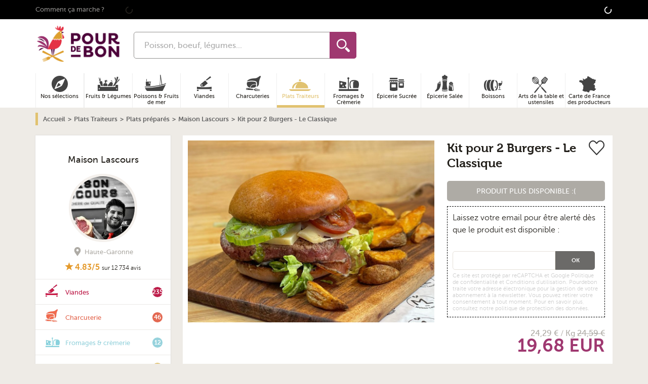

--- FILE ---
content_type: text/html; charset=utf-8
request_url: https://www.google.com/recaptcha/api2/anchor?ar=1&k=6LchXoAqAAAAAPOOYaBGUbimU7qssQtPSvUIbCaK&co=aHR0cHM6Ly93d3cucG91cmRlYm9uLmNvbTo0NDM.&hl=en&v=PoyoqOPhxBO7pBk68S4YbpHZ&size=invisible&anchor-ms=20000&execute-ms=30000&cb=e709uync4xqu
body_size: 48830
content:
<!DOCTYPE HTML><html dir="ltr" lang="en"><head><meta http-equiv="Content-Type" content="text/html; charset=UTF-8">
<meta http-equiv="X-UA-Compatible" content="IE=edge">
<title>reCAPTCHA</title>
<style type="text/css">
/* cyrillic-ext */
@font-face {
  font-family: 'Roboto';
  font-style: normal;
  font-weight: 400;
  font-stretch: 100%;
  src: url(//fonts.gstatic.com/s/roboto/v48/KFO7CnqEu92Fr1ME7kSn66aGLdTylUAMa3GUBHMdazTgWw.woff2) format('woff2');
  unicode-range: U+0460-052F, U+1C80-1C8A, U+20B4, U+2DE0-2DFF, U+A640-A69F, U+FE2E-FE2F;
}
/* cyrillic */
@font-face {
  font-family: 'Roboto';
  font-style: normal;
  font-weight: 400;
  font-stretch: 100%;
  src: url(//fonts.gstatic.com/s/roboto/v48/KFO7CnqEu92Fr1ME7kSn66aGLdTylUAMa3iUBHMdazTgWw.woff2) format('woff2');
  unicode-range: U+0301, U+0400-045F, U+0490-0491, U+04B0-04B1, U+2116;
}
/* greek-ext */
@font-face {
  font-family: 'Roboto';
  font-style: normal;
  font-weight: 400;
  font-stretch: 100%;
  src: url(//fonts.gstatic.com/s/roboto/v48/KFO7CnqEu92Fr1ME7kSn66aGLdTylUAMa3CUBHMdazTgWw.woff2) format('woff2');
  unicode-range: U+1F00-1FFF;
}
/* greek */
@font-face {
  font-family: 'Roboto';
  font-style: normal;
  font-weight: 400;
  font-stretch: 100%;
  src: url(//fonts.gstatic.com/s/roboto/v48/KFO7CnqEu92Fr1ME7kSn66aGLdTylUAMa3-UBHMdazTgWw.woff2) format('woff2');
  unicode-range: U+0370-0377, U+037A-037F, U+0384-038A, U+038C, U+038E-03A1, U+03A3-03FF;
}
/* math */
@font-face {
  font-family: 'Roboto';
  font-style: normal;
  font-weight: 400;
  font-stretch: 100%;
  src: url(//fonts.gstatic.com/s/roboto/v48/KFO7CnqEu92Fr1ME7kSn66aGLdTylUAMawCUBHMdazTgWw.woff2) format('woff2');
  unicode-range: U+0302-0303, U+0305, U+0307-0308, U+0310, U+0312, U+0315, U+031A, U+0326-0327, U+032C, U+032F-0330, U+0332-0333, U+0338, U+033A, U+0346, U+034D, U+0391-03A1, U+03A3-03A9, U+03B1-03C9, U+03D1, U+03D5-03D6, U+03F0-03F1, U+03F4-03F5, U+2016-2017, U+2034-2038, U+203C, U+2040, U+2043, U+2047, U+2050, U+2057, U+205F, U+2070-2071, U+2074-208E, U+2090-209C, U+20D0-20DC, U+20E1, U+20E5-20EF, U+2100-2112, U+2114-2115, U+2117-2121, U+2123-214F, U+2190, U+2192, U+2194-21AE, U+21B0-21E5, U+21F1-21F2, U+21F4-2211, U+2213-2214, U+2216-22FF, U+2308-230B, U+2310, U+2319, U+231C-2321, U+2336-237A, U+237C, U+2395, U+239B-23B7, U+23D0, U+23DC-23E1, U+2474-2475, U+25AF, U+25B3, U+25B7, U+25BD, U+25C1, U+25CA, U+25CC, U+25FB, U+266D-266F, U+27C0-27FF, U+2900-2AFF, U+2B0E-2B11, U+2B30-2B4C, U+2BFE, U+3030, U+FF5B, U+FF5D, U+1D400-1D7FF, U+1EE00-1EEFF;
}
/* symbols */
@font-face {
  font-family: 'Roboto';
  font-style: normal;
  font-weight: 400;
  font-stretch: 100%;
  src: url(//fonts.gstatic.com/s/roboto/v48/KFO7CnqEu92Fr1ME7kSn66aGLdTylUAMaxKUBHMdazTgWw.woff2) format('woff2');
  unicode-range: U+0001-000C, U+000E-001F, U+007F-009F, U+20DD-20E0, U+20E2-20E4, U+2150-218F, U+2190, U+2192, U+2194-2199, U+21AF, U+21E6-21F0, U+21F3, U+2218-2219, U+2299, U+22C4-22C6, U+2300-243F, U+2440-244A, U+2460-24FF, U+25A0-27BF, U+2800-28FF, U+2921-2922, U+2981, U+29BF, U+29EB, U+2B00-2BFF, U+4DC0-4DFF, U+FFF9-FFFB, U+10140-1018E, U+10190-1019C, U+101A0, U+101D0-101FD, U+102E0-102FB, U+10E60-10E7E, U+1D2C0-1D2D3, U+1D2E0-1D37F, U+1F000-1F0FF, U+1F100-1F1AD, U+1F1E6-1F1FF, U+1F30D-1F30F, U+1F315, U+1F31C, U+1F31E, U+1F320-1F32C, U+1F336, U+1F378, U+1F37D, U+1F382, U+1F393-1F39F, U+1F3A7-1F3A8, U+1F3AC-1F3AF, U+1F3C2, U+1F3C4-1F3C6, U+1F3CA-1F3CE, U+1F3D4-1F3E0, U+1F3ED, U+1F3F1-1F3F3, U+1F3F5-1F3F7, U+1F408, U+1F415, U+1F41F, U+1F426, U+1F43F, U+1F441-1F442, U+1F444, U+1F446-1F449, U+1F44C-1F44E, U+1F453, U+1F46A, U+1F47D, U+1F4A3, U+1F4B0, U+1F4B3, U+1F4B9, U+1F4BB, U+1F4BF, U+1F4C8-1F4CB, U+1F4D6, U+1F4DA, U+1F4DF, U+1F4E3-1F4E6, U+1F4EA-1F4ED, U+1F4F7, U+1F4F9-1F4FB, U+1F4FD-1F4FE, U+1F503, U+1F507-1F50B, U+1F50D, U+1F512-1F513, U+1F53E-1F54A, U+1F54F-1F5FA, U+1F610, U+1F650-1F67F, U+1F687, U+1F68D, U+1F691, U+1F694, U+1F698, U+1F6AD, U+1F6B2, U+1F6B9-1F6BA, U+1F6BC, U+1F6C6-1F6CF, U+1F6D3-1F6D7, U+1F6E0-1F6EA, U+1F6F0-1F6F3, U+1F6F7-1F6FC, U+1F700-1F7FF, U+1F800-1F80B, U+1F810-1F847, U+1F850-1F859, U+1F860-1F887, U+1F890-1F8AD, U+1F8B0-1F8BB, U+1F8C0-1F8C1, U+1F900-1F90B, U+1F93B, U+1F946, U+1F984, U+1F996, U+1F9E9, U+1FA00-1FA6F, U+1FA70-1FA7C, U+1FA80-1FA89, U+1FA8F-1FAC6, U+1FACE-1FADC, U+1FADF-1FAE9, U+1FAF0-1FAF8, U+1FB00-1FBFF;
}
/* vietnamese */
@font-face {
  font-family: 'Roboto';
  font-style: normal;
  font-weight: 400;
  font-stretch: 100%;
  src: url(//fonts.gstatic.com/s/roboto/v48/KFO7CnqEu92Fr1ME7kSn66aGLdTylUAMa3OUBHMdazTgWw.woff2) format('woff2');
  unicode-range: U+0102-0103, U+0110-0111, U+0128-0129, U+0168-0169, U+01A0-01A1, U+01AF-01B0, U+0300-0301, U+0303-0304, U+0308-0309, U+0323, U+0329, U+1EA0-1EF9, U+20AB;
}
/* latin-ext */
@font-face {
  font-family: 'Roboto';
  font-style: normal;
  font-weight: 400;
  font-stretch: 100%;
  src: url(//fonts.gstatic.com/s/roboto/v48/KFO7CnqEu92Fr1ME7kSn66aGLdTylUAMa3KUBHMdazTgWw.woff2) format('woff2');
  unicode-range: U+0100-02BA, U+02BD-02C5, U+02C7-02CC, U+02CE-02D7, U+02DD-02FF, U+0304, U+0308, U+0329, U+1D00-1DBF, U+1E00-1E9F, U+1EF2-1EFF, U+2020, U+20A0-20AB, U+20AD-20C0, U+2113, U+2C60-2C7F, U+A720-A7FF;
}
/* latin */
@font-face {
  font-family: 'Roboto';
  font-style: normal;
  font-weight: 400;
  font-stretch: 100%;
  src: url(//fonts.gstatic.com/s/roboto/v48/KFO7CnqEu92Fr1ME7kSn66aGLdTylUAMa3yUBHMdazQ.woff2) format('woff2');
  unicode-range: U+0000-00FF, U+0131, U+0152-0153, U+02BB-02BC, U+02C6, U+02DA, U+02DC, U+0304, U+0308, U+0329, U+2000-206F, U+20AC, U+2122, U+2191, U+2193, U+2212, U+2215, U+FEFF, U+FFFD;
}
/* cyrillic-ext */
@font-face {
  font-family: 'Roboto';
  font-style: normal;
  font-weight: 500;
  font-stretch: 100%;
  src: url(//fonts.gstatic.com/s/roboto/v48/KFO7CnqEu92Fr1ME7kSn66aGLdTylUAMa3GUBHMdazTgWw.woff2) format('woff2');
  unicode-range: U+0460-052F, U+1C80-1C8A, U+20B4, U+2DE0-2DFF, U+A640-A69F, U+FE2E-FE2F;
}
/* cyrillic */
@font-face {
  font-family: 'Roboto';
  font-style: normal;
  font-weight: 500;
  font-stretch: 100%;
  src: url(//fonts.gstatic.com/s/roboto/v48/KFO7CnqEu92Fr1ME7kSn66aGLdTylUAMa3iUBHMdazTgWw.woff2) format('woff2');
  unicode-range: U+0301, U+0400-045F, U+0490-0491, U+04B0-04B1, U+2116;
}
/* greek-ext */
@font-face {
  font-family: 'Roboto';
  font-style: normal;
  font-weight: 500;
  font-stretch: 100%;
  src: url(//fonts.gstatic.com/s/roboto/v48/KFO7CnqEu92Fr1ME7kSn66aGLdTylUAMa3CUBHMdazTgWw.woff2) format('woff2');
  unicode-range: U+1F00-1FFF;
}
/* greek */
@font-face {
  font-family: 'Roboto';
  font-style: normal;
  font-weight: 500;
  font-stretch: 100%;
  src: url(//fonts.gstatic.com/s/roboto/v48/KFO7CnqEu92Fr1ME7kSn66aGLdTylUAMa3-UBHMdazTgWw.woff2) format('woff2');
  unicode-range: U+0370-0377, U+037A-037F, U+0384-038A, U+038C, U+038E-03A1, U+03A3-03FF;
}
/* math */
@font-face {
  font-family: 'Roboto';
  font-style: normal;
  font-weight: 500;
  font-stretch: 100%;
  src: url(//fonts.gstatic.com/s/roboto/v48/KFO7CnqEu92Fr1ME7kSn66aGLdTylUAMawCUBHMdazTgWw.woff2) format('woff2');
  unicode-range: U+0302-0303, U+0305, U+0307-0308, U+0310, U+0312, U+0315, U+031A, U+0326-0327, U+032C, U+032F-0330, U+0332-0333, U+0338, U+033A, U+0346, U+034D, U+0391-03A1, U+03A3-03A9, U+03B1-03C9, U+03D1, U+03D5-03D6, U+03F0-03F1, U+03F4-03F5, U+2016-2017, U+2034-2038, U+203C, U+2040, U+2043, U+2047, U+2050, U+2057, U+205F, U+2070-2071, U+2074-208E, U+2090-209C, U+20D0-20DC, U+20E1, U+20E5-20EF, U+2100-2112, U+2114-2115, U+2117-2121, U+2123-214F, U+2190, U+2192, U+2194-21AE, U+21B0-21E5, U+21F1-21F2, U+21F4-2211, U+2213-2214, U+2216-22FF, U+2308-230B, U+2310, U+2319, U+231C-2321, U+2336-237A, U+237C, U+2395, U+239B-23B7, U+23D0, U+23DC-23E1, U+2474-2475, U+25AF, U+25B3, U+25B7, U+25BD, U+25C1, U+25CA, U+25CC, U+25FB, U+266D-266F, U+27C0-27FF, U+2900-2AFF, U+2B0E-2B11, U+2B30-2B4C, U+2BFE, U+3030, U+FF5B, U+FF5D, U+1D400-1D7FF, U+1EE00-1EEFF;
}
/* symbols */
@font-face {
  font-family: 'Roboto';
  font-style: normal;
  font-weight: 500;
  font-stretch: 100%;
  src: url(//fonts.gstatic.com/s/roboto/v48/KFO7CnqEu92Fr1ME7kSn66aGLdTylUAMaxKUBHMdazTgWw.woff2) format('woff2');
  unicode-range: U+0001-000C, U+000E-001F, U+007F-009F, U+20DD-20E0, U+20E2-20E4, U+2150-218F, U+2190, U+2192, U+2194-2199, U+21AF, U+21E6-21F0, U+21F3, U+2218-2219, U+2299, U+22C4-22C6, U+2300-243F, U+2440-244A, U+2460-24FF, U+25A0-27BF, U+2800-28FF, U+2921-2922, U+2981, U+29BF, U+29EB, U+2B00-2BFF, U+4DC0-4DFF, U+FFF9-FFFB, U+10140-1018E, U+10190-1019C, U+101A0, U+101D0-101FD, U+102E0-102FB, U+10E60-10E7E, U+1D2C0-1D2D3, U+1D2E0-1D37F, U+1F000-1F0FF, U+1F100-1F1AD, U+1F1E6-1F1FF, U+1F30D-1F30F, U+1F315, U+1F31C, U+1F31E, U+1F320-1F32C, U+1F336, U+1F378, U+1F37D, U+1F382, U+1F393-1F39F, U+1F3A7-1F3A8, U+1F3AC-1F3AF, U+1F3C2, U+1F3C4-1F3C6, U+1F3CA-1F3CE, U+1F3D4-1F3E0, U+1F3ED, U+1F3F1-1F3F3, U+1F3F5-1F3F7, U+1F408, U+1F415, U+1F41F, U+1F426, U+1F43F, U+1F441-1F442, U+1F444, U+1F446-1F449, U+1F44C-1F44E, U+1F453, U+1F46A, U+1F47D, U+1F4A3, U+1F4B0, U+1F4B3, U+1F4B9, U+1F4BB, U+1F4BF, U+1F4C8-1F4CB, U+1F4D6, U+1F4DA, U+1F4DF, U+1F4E3-1F4E6, U+1F4EA-1F4ED, U+1F4F7, U+1F4F9-1F4FB, U+1F4FD-1F4FE, U+1F503, U+1F507-1F50B, U+1F50D, U+1F512-1F513, U+1F53E-1F54A, U+1F54F-1F5FA, U+1F610, U+1F650-1F67F, U+1F687, U+1F68D, U+1F691, U+1F694, U+1F698, U+1F6AD, U+1F6B2, U+1F6B9-1F6BA, U+1F6BC, U+1F6C6-1F6CF, U+1F6D3-1F6D7, U+1F6E0-1F6EA, U+1F6F0-1F6F3, U+1F6F7-1F6FC, U+1F700-1F7FF, U+1F800-1F80B, U+1F810-1F847, U+1F850-1F859, U+1F860-1F887, U+1F890-1F8AD, U+1F8B0-1F8BB, U+1F8C0-1F8C1, U+1F900-1F90B, U+1F93B, U+1F946, U+1F984, U+1F996, U+1F9E9, U+1FA00-1FA6F, U+1FA70-1FA7C, U+1FA80-1FA89, U+1FA8F-1FAC6, U+1FACE-1FADC, U+1FADF-1FAE9, U+1FAF0-1FAF8, U+1FB00-1FBFF;
}
/* vietnamese */
@font-face {
  font-family: 'Roboto';
  font-style: normal;
  font-weight: 500;
  font-stretch: 100%;
  src: url(//fonts.gstatic.com/s/roboto/v48/KFO7CnqEu92Fr1ME7kSn66aGLdTylUAMa3OUBHMdazTgWw.woff2) format('woff2');
  unicode-range: U+0102-0103, U+0110-0111, U+0128-0129, U+0168-0169, U+01A0-01A1, U+01AF-01B0, U+0300-0301, U+0303-0304, U+0308-0309, U+0323, U+0329, U+1EA0-1EF9, U+20AB;
}
/* latin-ext */
@font-face {
  font-family: 'Roboto';
  font-style: normal;
  font-weight: 500;
  font-stretch: 100%;
  src: url(//fonts.gstatic.com/s/roboto/v48/KFO7CnqEu92Fr1ME7kSn66aGLdTylUAMa3KUBHMdazTgWw.woff2) format('woff2');
  unicode-range: U+0100-02BA, U+02BD-02C5, U+02C7-02CC, U+02CE-02D7, U+02DD-02FF, U+0304, U+0308, U+0329, U+1D00-1DBF, U+1E00-1E9F, U+1EF2-1EFF, U+2020, U+20A0-20AB, U+20AD-20C0, U+2113, U+2C60-2C7F, U+A720-A7FF;
}
/* latin */
@font-face {
  font-family: 'Roboto';
  font-style: normal;
  font-weight: 500;
  font-stretch: 100%;
  src: url(//fonts.gstatic.com/s/roboto/v48/KFO7CnqEu92Fr1ME7kSn66aGLdTylUAMa3yUBHMdazQ.woff2) format('woff2');
  unicode-range: U+0000-00FF, U+0131, U+0152-0153, U+02BB-02BC, U+02C6, U+02DA, U+02DC, U+0304, U+0308, U+0329, U+2000-206F, U+20AC, U+2122, U+2191, U+2193, U+2212, U+2215, U+FEFF, U+FFFD;
}
/* cyrillic-ext */
@font-face {
  font-family: 'Roboto';
  font-style: normal;
  font-weight: 900;
  font-stretch: 100%;
  src: url(//fonts.gstatic.com/s/roboto/v48/KFO7CnqEu92Fr1ME7kSn66aGLdTylUAMa3GUBHMdazTgWw.woff2) format('woff2');
  unicode-range: U+0460-052F, U+1C80-1C8A, U+20B4, U+2DE0-2DFF, U+A640-A69F, U+FE2E-FE2F;
}
/* cyrillic */
@font-face {
  font-family: 'Roboto';
  font-style: normal;
  font-weight: 900;
  font-stretch: 100%;
  src: url(//fonts.gstatic.com/s/roboto/v48/KFO7CnqEu92Fr1ME7kSn66aGLdTylUAMa3iUBHMdazTgWw.woff2) format('woff2');
  unicode-range: U+0301, U+0400-045F, U+0490-0491, U+04B0-04B1, U+2116;
}
/* greek-ext */
@font-face {
  font-family: 'Roboto';
  font-style: normal;
  font-weight: 900;
  font-stretch: 100%;
  src: url(//fonts.gstatic.com/s/roboto/v48/KFO7CnqEu92Fr1ME7kSn66aGLdTylUAMa3CUBHMdazTgWw.woff2) format('woff2');
  unicode-range: U+1F00-1FFF;
}
/* greek */
@font-face {
  font-family: 'Roboto';
  font-style: normal;
  font-weight: 900;
  font-stretch: 100%;
  src: url(//fonts.gstatic.com/s/roboto/v48/KFO7CnqEu92Fr1ME7kSn66aGLdTylUAMa3-UBHMdazTgWw.woff2) format('woff2');
  unicode-range: U+0370-0377, U+037A-037F, U+0384-038A, U+038C, U+038E-03A1, U+03A3-03FF;
}
/* math */
@font-face {
  font-family: 'Roboto';
  font-style: normal;
  font-weight: 900;
  font-stretch: 100%;
  src: url(//fonts.gstatic.com/s/roboto/v48/KFO7CnqEu92Fr1ME7kSn66aGLdTylUAMawCUBHMdazTgWw.woff2) format('woff2');
  unicode-range: U+0302-0303, U+0305, U+0307-0308, U+0310, U+0312, U+0315, U+031A, U+0326-0327, U+032C, U+032F-0330, U+0332-0333, U+0338, U+033A, U+0346, U+034D, U+0391-03A1, U+03A3-03A9, U+03B1-03C9, U+03D1, U+03D5-03D6, U+03F0-03F1, U+03F4-03F5, U+2016-2017, U+2034-2038, U+203C, U+2040, U+2043, U+2047, U+2050, U+2057, U+205F, U+2070-2071, U+2074-208E, U+2090-209C, U+20D0-20DC, U+20E1, U+20E5-20EF, U+2100-2112, U+2114-2115, U+2117-2121, U+2123-214F, U+2190, U+2192, U+2194-21AE, U+21B0-21E5, U+21F1-21F2, U+21F4-2211, U+2213-2214, U+2216-22FF, U+2308-230B, U+2310, U+2319, U+231C-2321, U+2336-237A, U+237C, U+2395, U+239B-23B7, U+23D0, U+23DC-23E1, U+2474-2475, U+25AF, U+25B3, U+25B7, U+25BD, U+25C1, U+25CA, U+25CC, U+25FB, U+266D-266F, U+27C0-27FF, U+2900-2AFF, U+2B0E-2B11, U+2B30-2B4C, U+2BFE, U+3030, U+FF5B, U+FF5D, U+1D400-1D7FF, U+1EE00-1EEFF;
}
/* symbols */
@font-face {
  font-family: 'Roboto';
  font-style: normal;
  font-weight: 900;
  font-stretch: 100%;
  src: url(//fonts.gstatic.com/s/roboto/v48/KFO7CnqEu92Fr1ME7kSn66aGLdTylUAMaxKUBHMdazTgWw.woff2) format('woff2');
  unicode-range: U+0001-000C, U+000E-001F, U+007F-009F, U+20DD-20E0, U+20E2-20E4, U+2150-218F, U+2190, U+2192, U+2194-2199, U+21AF, U+21E6-21F0, U+21F3, U+2218-2219, U+2299, U+22C4-22C6, U+2300-243F, U+2440-244A, U+2460-24FF, U+25A0-27BF, U+2800-28FF, U+2921-2922, U+2981, U+29BF, U+29EB, U+2B00-2BFF, U+4DC0-4DFF, U+FFF9-FFFB, U+10140-1018E, U+10190-1019C, U+101A0, U+101D0-101FD, U+102E0-102FB, U+10E60-10E7E, U+1D2C0-1D2D3, U+1D2E0-1D37F, U+1F000-1F0FF, U+1F100-1F1AD, U+1F1E6-1F1FF, U+1F30D-1F30F, U+1F315, U+1F31C, U+1F31E, U+1F320-1F32C, U+1F336, U+1F378, U+1F37D, U+1F382, U+1F393-1F39F, U+1F3A7-1F3A8, U+1F3AC-1F3AF, U+1F3C2, U+1F3C4-1F3C6, U+1F3CA-1F3CE, U+1F3D4-1F3E0, U+1F3ED, U+1F3F1-1F3F3, U+1F3F5-1F3F7, U+1F408, U+1F415, U+1F41F, U+1F426, U+1F43F, U+1F441-1F442, U+1F444, U+1F446-1F449, U+1F44C-1F44E, U+1F453, U+1F46A, U+1F47D, U+1F4A3, U+1F4B0, U+1F4B3, U+1F4B9, U+1F4BB, U+1F4BF, U+1F4C8-1F4CB, U+1F4D6, U+1F4DA, U+1F4DF, U+1F4E3-1F4E6, U+1F4EA-1F4ED, U+1F4F7, U+1F4F9-1F4FB, U+1F4FD-1F4FE, U+1F503, U+1F507-1F50B, U+1F50D, U+1F512-1F513, U+1F53E-1F54A, U+1F54F-1F5FA, U+1F610, U+1F650-1F67F, U+1F687, U+1F68D, U+1F691, U+1F694, U+1F698, U+1F6AD, U+1F6B2, U+1F6B9-1F6BA, U+1F6BC, U+1F6C6-1F6CF, U+1F6D3-1F6D7, U+1F6E0-1F6EA, U+1F6F0-1F6F3, U+1F6F7-1F6FC, U+1F700-1F7FF, U+1F800-1F80B, U+1F810-1F847, U+1F850-1F859, U+1F860-1F887, U+1F890-1F8AD, U+1F8B0-1F8BB, U+1F8C0-1F8C1, U+1F900-1F90B, U+1F93B, U+1F946, U+1F984, U+1F996, U+1F9E9, U+1FA00-1FA6F, U+1FA70-1FA7C, U+1FA80-1FA89, U+1FA8F-1FAC6, U+1FACE-1FADC, U+1FADF-1FAE9, U+1FAF0-1FAF8, U+1FB00-1FBFF;
}
/* vietnamese */
@font-face {
  font-family: 'Roboto';
  font-style: normal;
  font-weight: 900;
  font-stretch: 100%;
  src: url(//fonts.gstatic.com/s/roboto/v48/KFO7CnqEu92Fr1ME7kSn66aGLdTylUAMa3OUBHMdazTgWw.woff2) format('woff2');
  unicode-range: U+0102-0103, U+0110-0111, U+0128-0129, U+0168-0169, U+01A0-01A1, U+01AF-01B0, U+0300-0301, U+0303-0304, U+0308-0309, U+0323, U+0329, U+1EA0-1EF9, U+20AB;
}
/* latin-ext */
@font-face {
  font-family: 'Roboto';
  font-style: normal;
  font-weight: 900;
  font-stretch: 100%;
  src: url(//fonts.gstatic.com/s/roboto/v48/KFO7CnqEu92Fr1ME7kSn66aGLdTylUAMa3KUBHMdazTgWw.woff2) format('woff2');
  unicode-range: U+0100-02BA, U+02BD-02C5, U+02C7-02CC, U+02CE-02D7, U+02DD-02FF, U+0304, U+0308, U+0329, U+1D00-1DBF, U+1E00-1E9F, U+1EF2-1EFF, U+2020, U+20A0-20AB, U+20AD-20C0, U+2113, U+2C60-2C7F, U+A720-A7FF;
}
/* latin */
@font-face {
  font-family: 'Roboto';
  font-style: normal;
  font-weight: 900;
  font-stretch: 100%;
  src: url(//fonts.gstatic.com/s/roboto/v48/KFO7CnqEu92Fr1ME7kSn66aGLdTylUAMa3yUBHMdazQ.woff2) format('woff2');
  unicode-range: U+0000-00FF, U+0131, U+0152-0153, U+02BB-02BC, U+02C6, U+02DA, U+02DC, U+0304, U+0308, U+0329, U+2000-206F, U+20AC, U+2122, U+2191, U+2193, U+2212, U+2215, U+FEFF, U+FFFD;
}

</style>
<link rel="stylesheet" type="text/css" href="https://www.gstatic.com/recaptcha/releases/PoyoqOPhxBO7pBk68S4YbpHZ/styles__ltr.css">
<script nonce="vZwuluQnns7NkY-jCzapgA" type="text/javascript">window['__recaptcha_api'] = 'https://www.google.com/recaptcha/api2/';</script>
<script type="text/javascript" src="https://www.gstatic.com/recaptcha/releases/PoyoqOPhxBO7pBk68S4YbpHZ/recaptcha__en.js" nonce="vZwuluQnns7NkY-jCzapgA">
      
    </script></head>
<body><div id="rc-anchor-alert" class="rc-anchor-alert"></div>
<input type="hidden" id="recaptcha-token" value="[base64]">
<script type="text/javascript" nonce="vZwuluQnns7NkY-jCzapgA">
      recaptcha.anchor.Main.init("[\x22ainput\x22,[\x22bgdata\x22,\x22\x22,\[base64]/[base64]/UltIKytdPWE6KGE8MjA0OD9SW0grK109YT4+NnwxOTI6KChhJjY0NTEyKT09NTUyOTYmJnErMTxoLmxlbmd0aCYmKGguY2hhckNvZGVBdChxKzEpJjY0NTEyKT09NTYzMjA/[base64]/MjU1OlI/[base64]/[base64]/[base64]/[base64]/[base64]/[base64]/[base64]/[base64]/[base64]/[base64]\x22,\[base64]\\u003d\x22,\[base64]/DkATCrxtTL8OdB8K3YFvDoCvDuhgsEcKUwrXCksKsw5YLZMOZBcORwrXChcKkNkXDi8OtwqQ7wrN8w4DCvMOnV1LCh8KdGcOow4LCl8KDwroEwoEWGSXDocKaZVjCtxfCsUY6bFh8RsOOw7XCpGljKFvDkcK2EcOaBMOlCDYXYVo9Ph/CkGTDtMK0w4zCjcKuwp97w7XDoDHCuQ/CtCXCs8OCw4zCksOiwrEBwoc+KxlRcFpcw7DDmU/DgSzCkyrChsK3Ii5BXEpnwo0RwrVabcK4w4ZwU1DCkcKxw63CvMKCYcOiecKaw6HCmcKQwoXDgw/CucOPw57Dn8KwG2Y5wpDCtsO9wq7DtjRow5DDp8KFw5DCvwkQw60QGMK3XwLCosKnw5ETRcO7LX/DiG90HlJpaMKBw7BcIzXDmXbCkwBuIF1bSyrDiMORwrjCoX/CgB0yZSZFwrwsGUgtwqPCocKlwrlIw71Vw6rDmsKdwoE4w4sWwrDDkxvCkATCnsKIwpfDtCHCnmnDnsOFwpMewpFZwpFiHMOUwp3DpAUUVcKTw7QAfcOYAsO1YsKochF/DsK5FMONZFM6RlNzw5xkw6DDnGg3WsKfG0wswoZuNmHCjwfDpsOMwqYywrDCj8Kswp/[base64]/NEHDrxzDlcK7HsOGw5weUcK6wrDCgMOjwoo1wq4DdCAawr/DuMOmCBhTUAPCisOmw7o1w7siRXU3w7LCmMOSwrLDu1zDnMOiwoE3I8OVfGZzEjNkw4DDkmPCnMOuacOQwpYHw7pUw7dIcEXCmElRInZQXG/[base64]/DtU8dwq51wofDocKlw6Zrwo3DscKHDAF7IMKxeMOeLsK4wq3CqWLCkRDCswo/wpHCiGjDtkMjfMKMw57CusKow7/Ch8O5w67Cg8O8R8KSwoDDmlTDghrDk8O4FMKuasKACiZTw5TDsnXDoMKJHsOJfcKcYjcOc8OgcsOyTD/[base64]/[base64]/[base64]/[base64]/CtsKmG2/[base64]/[base64]/CpsKuYcKhw74hXlI0w6DCvMOPWw/ChcKOw79UwrbDvgEFwopVRMKLwpfCk8KvCcKZMjHCshZpUg3Cv8OhLznDomjDpMO5woPCssOQwqEzSCfCp1fCkmYewpleR8KhM8KoXx3Dt8K4wqBZwo09JBbCq3HCi8O/Ji1qQjErJw7CqsK/wqR6w43DtcK/w582WixwKFcmIMOiK8Ogwp5sd8K1wr1LwqdLw7zCmw/DuRTDksKrS2MEw6XDsDYSw7DChcKAwpY6wqtAGsKMw7MoIMK0w4k2w7/CkcOEZsKqw6vDkcOYZ8KODsKjTMOIEyrDsCjDvjwLw53CtTJ+IHvCv8OUBsKpw5Rpwp4ddsOtwovCrcKlQSXCgDA/[base64]/DkR9+w5PCuMO0UC0VdF/DqScVCkfDgMKmQnbDvj7DgmzCuG5dw4tubwHCjsOIXsKfw7rDqcKlw73Co18gDMKCHiLDicKRw6/CkQvDgAbDlcOnIcOxFsOew7YGw7zChTlMPGpbw59gwrRMAWhyV0Viwog+wrlSw4/DsQEOI1bCtsKrw7l/wo0ew77CvsKxwqLDmsK+YsO9VCFYw5Rfw7g+w5FMw7tbwoLDkxLDpVTCs8O+w61hOm5kwqfCkMKQKcOlfVE9wq0AHSIJQcOvMBwBa8O2O8O8w6LDvMKlflrCp8KLQy1CcV5yw4/ChyrDoQLDuBgLN8KtHAvCilxrZcKqEsKMPcKyw6fDhsK/[base64]/DjS7DkUs+wrIfw7ZWMicdUBvDhhHDrMOuMsO4RRfDu8KQw6dHIR5Fw47CtcKPQgDDrRhhw5TDmMKWwpPClMKMRsKUZWVSbzNzwokpwpd5w5dXwozCoGHDuXfDjgt3w7LDklAkw6dWcg9bw53CqG3DhsKlCG1jMQzCkkjClcKzaU/Ck8OXwodOMSNcwqlAV8O1T8O0wooLw5sxYMK3XMK6w48GwpDCgEjCg8KTwo8pTsKRwqpRY0rDuXJOMMO0VsOFDsOoUcKrNVbDrCfDogrDhnvDjD/DkMOxw7BCwr9PwpHCpsKHw6PCgXJnw481NMKXwoDDjcKsworChAoaZsKdBsKJw6EsKAPDkcKbwrgVDsOPYcOHERbDkcKDwrc7HV54aQvCqhvDvcKSABTDkEhWw6/CuWjDjQHClMKvCE3Cu3vCi8KfYXMwwps9w6cDbsOmYnlwwrzDpFvChsOZan/ChAnCoXIGw6rDqnDDlMOVwr3CjwBlW8K9UsKJw7FQS8K3wqIlUMKWw53CvQNkTTgzHG/DsiNhw44wdkBUVgcnw58Fwp7DqANNHcObLj7DgyfDlnnDksKNc8KRwrlAcxIvwpY4UVsaYsOcXTAjwprDtXM+wrpbEMKSBy0xL8Oww7rDjMKcwpHDgcOINsOZwpAAY8K6w5LDvcKxwovDnEcvADHDhnwLw4XCuEjDrw4JwpkTMMO6wozDqcOBw4zCu8OvC3/DmXw1w73Dr8OPK8Oow5E9w5DDmV/[base64]/CksOJwod9wqkba3zDuFwfwrnDpsK1w6rDvsKfwo1OHCHCnsKBLlYpwqXDj8KwKxo6C8KfwrXCrhrDl8OFcGYowrvCpMKBEcO2VWjCoMOnw7jDpsKTw4DDiUwgw7FUdDR1wphNaFlpOHnCm8K2PW/CrxPCp07DjsOGI0vCsMKICxvCvFrCqmRbCsO3worCu0bDtkBvQnDCqn/CqMKxw6IJWRRXTMKSe8K3woXDpcKVJy7CnEbDisOsLsO9wrXDmMKeOkTDp3rDjS9Kwr/CjMOiSsKtWBJ7IHvDu8KMZ8O+I8KWUHzCt8KYNsKqThDDq2XDi8OrEMKYwoYowonCssO5wq7CsRoMHSrDgGEJw67DqMKeSsOkwoHCsgnDpsKGwqTDoMO6PkzCucOkZmkHw5kRKH/CuMOvw43Cu8ONEX9Gw785w73DmVh2w60+dGLCqTtpwoXDuAjDmwPDm8O4WBnDkcO/wqjDnMK9wrMsTQQMw6pBNcOWcMOWKUPCv8KbwofCmMOnGsOwwqR6IcOuw5vDuMKsw6hCVsKSX8KVDijCj8O/w6J8wpFVw5jCnXHCu8KfwrDCvRLCosKIw4XDgcOCN8O3QwlUw6HCsE0/[base64]/w4QPwrTDm2nChMKTw7nCti/[base64]/[base64]/[base64]/w6rDgABOw5wjwrnDt8KrwojDpzvCu0DDvD3Ds0bCr8OBwovDp8OWwrZAc3QiInx0QFrDgQXDr8Oaw6LDrcOAZ8KXw7FgGTHCiQ8CTj7CgX5nSsOQH8KEDRXClF7DmwvCuXTDqT/[base64]/[base64]/DslPDuwoDwrF5OMO8W8OBwofCjBHCpsOTw5d7HsKKwpbCk8K6dUoNw5jDim3CvsKEwoxXwpdEN8KlL8O/BsONbngowoZHUcOHw7HCjmrCvAJFwrXClcKOLsOcw68wRcKbdB5TwqZ/wrAXbMKdPcKoesOIdUVQwrHCvMOBEk5DYnZYPD9ad0rDjH0YDMOHD8KowqPDqsOCUQVIUsKnNxIiU8K3w73DqWNowpZSPjLCk1J8XGfDhcOyw6HDksKmRyjCkWlAHy7CmzzDr8KeJ0zCpxg6wovCr8KRw6DDhiPDl2cgwpzCqMOTw6UVw7DCncOxUcOVE8OQwp/DjsKaJCIWJnrCrcOoL8OEwowAAcKvOU7DucO3XMKjIUjCkFTCn8OvwqDCmXTCh8KhD8O7wqfCoD8UOhTCuTN2wqzDssKHOcOHSsKKBsOtw4vDkUDCosKFwpfCssKtP0t4w6HCp8OWw6/CsCopYMOMwrDCoFN5woLDpMKMw6PDncKwwpvDuMOiT8OcwpvCpDrDmUvDpkcVw5cNw5XDuEgZw4TDkMKrw6PCtCVzN2xhC8O0S8KyVMOMTcKYTglNwoJpw5EkwoZ8I03DtyQnIsKsIMKTw44Cwq/DncKGXWfDpWEhw5cZwr/ClHdywpx9wpM5KVvDuEVmOmwWw5DDvcOjGsKyPXnDqcOCw5xNw57Dh8OKAcK5wrU8w54cOUo8wqNUMnjCuC/DqAfCkC/DiGTDoRdXw5jCvWLCq8ODw6jDoT/[base64]/NcOEYX3DmMK4w5/DkMOoGcO5fsOxwpnCqD3DhBg/PQ3Cu8OjAcK+wrHCt1fDuMKaw7JKw4bDrU3Dpm3Cg8OtfcO9w4A2ZsOqw6zDj8Obw6Jvwq7Dg2DDqBNNED4yJic+Z8OHVCXCkmTDisOCwrnDjcOLw4Esw5bCqw9qwqZxwrjDm8K8SxQ5AcO5e8ObHcOqwr/Dl8Kcw5TClmTDkSh7H8OCBcK4UsKFTcOQw4TDl1UtwqrCq0ZMwo8Qw4sjw5jDucKWwq7Dm0/CgGLDtMOlGxrDpC/[base64]/CsMKOwqbClsOZfhRxw7rDhTzDu8KWw554M8Kpwol4bsOxJ8O/MiLCksOOD8OoNMOfwpAUT8KuwrzDnFJUwrk7Lw0UJMO3DDbCrXsoKMOCE8O2w7XCvi/CnATConwgw7vDqWwiw77DrQVoFETDvMOQwqN5w4s0KGTCv3Bvw4jDrEI/[base64]/CmsO6KTQlWcOhbsOHwr7DkcO8LgXDgcKaw5l6w7QzXDvDgMKvPiPCim0TwpzCjMKoLsK/wozCoRwVwofClcOFWcOpAMOuwqYFEmPCkz89REZmwrrDrhkjK8ODw5TCuhLCk8OSwrwxTAjCpl/CrcOBwr5ICERawoEQZUTCmEzClcK8A3g7wqTDm0sGRW8XcX8/QDHDigV8wpsTw4lCI8K2w7J2bMOpd8KPwqk8w7sHcwVmw4nDrGBaw417LcOow5sEwqvDtnzCnx8vV8Oxw5pMwpJpfMKEwrzCkQLDixHCicKqw5/DqzxhWS5kwoPCswApw5/CmQzDgH/ClE0vwoRYe8KCw7IKwrF4w4AdMsKmw73CmsK/[base64]/DtFjDhsOeE0EPF08NwqRVwpYYwrFmNQ5Qw7/CisKRw5DDmDI/wow5wo/DuMOIw6g3woLCisKMIz8vw4UKai0BwozDlSR3LMOjwqrCp3FMb0HDs39uw4fCqH9mw7DCvMOxdTM7ByHDiiHCuVYIZRN/[base64]/CtMKEw4A8w4BFwp5QczF5w6XDucKZw4Epw7TDvcKQX8O3wrVJBcOWw5QCPVjCkX9gwrNmw7k8w4gewqnCpsOrDknCsiPDgD3CpWzDp8Kgw5HCjsO0H8KLXsOENg1Gwp1NwoXCuXvDg8KfAsOXw6dVw6/DgQNuBx/DiynCuiJswqDDhwQ7Gz/DtMKeXk5Ew4NWecKiGmjCkgN0KMKfw5ZRw4jDi8KGaxTCicKswpNzL8OuUlbDnSovwpxjw7Z0J0lbwpvDsMO9w7Y+ImlDCzHCr8KUK8KxSMOfw5A2aBkDw5EGw5jCkBgqw4jDgsOlGsOoFsOVOMKhXgXCqEttR2vDvcKQwrNMPsKww6/DgMKTRV/CsgrDosOqDsKpwo4kwpPCgsKEwoLDgsK/WcObw7XClTMGXMO/wqfChsOwEGLDj28NDsOKAUJAw4zDgsOidnDDgVgIf8O5woNzQlhHagfCgsOhw48GYsOZFiDCqjDDgsOOw7B9wqFzwpzDm3vCtlURwp/DqcK7wrRnUcKKT8OvQjPCoMKUY0wXwptgGngFVkDCucKzwocNSnQHTMK2wp3Dkw7DqsORwrpmw4RGwrbClsKhAURoQ8OGDi/CimnDtMOrw658FHHCqcKtUnPDiMK3w7oMwrQsw5hqJl/[base64]/DsnXDjlHCksK0wo3CjE/DncKCwoDDuUjDrsOIw57CqT8cw6Qtw79Xw40SZFRQGsOMw4N0wr3Dr8OOwovDrcOqQz7CicKdSjoae8K1XMO0XsOnw5l3NsKiwpUXEz3DocKIwqDCszVPwqzDkhXDhBzCjx07AnZGwoLCtFnCgsK/QcOLw4kaKMKGG8OXw5nCvFh+UnYcWcK1w5kDw6RBwpZywp/DqQXCsMKxw6g8wozDg04ew4RHa8OiOBrCh8K3w5HCmhbDvsO6w7vCmztqw51vwq4Qw6dGwrUtPcOYI0fDpWXCv8OEO3fCvMK9wr/CgsOAFg1Lw53DmAJvXCrDlFXCuVUmwp9YwovDl8OQXhxowqUmRsKgIRPDnFZARsK6wqHCkDrCqcK7w4oCVw/Cs1N2AivCiFIkw6PCmmp2w43CrsKrRXHCkcOFw5PDjBJAI1g/w4F3NW7CkHY4wqDDlcK6wpTDpBXCs8ObTzbClkzCuX1sGCgBw7xMY8OGK8OYw6vCggnCm0/DkVlwWmIFw78GCMKxwoFHw5g/T3VIKMOOV3PCkcOobXYoworDpmXCklHDrRDClgBfSmZHw5EXw6HDiljCgXrDksOJwp4Tw5fCo1MkPiJjwq3ChHcjIjhOHhnCnsOlw7kKwq4dw4sUdsKvA8K/w5wpw5csZVHDqcOqw5Zrw4PCnD8dwow+KsKYw6jDk8KXScKKMVfDi8KZw5HCtQZvUUAfwrsPMMKUNMK0VULCk8Ogw4/DvMO4HMOfCGI/F2dewojCqQUSw4XDvXPCt38Qw5jCvsOmw7HDpDXDrMK5JnIJCcKBw6fDm0N5wqXDo8OQwrPDsMOFSAvCqz13CiRAVhbDkCnCpDbDkgEYwqQyw6XDhMOBdl9jw6/[base64]/wqLCjMO1e1kLwozDo8KDY3vDplZaSTzCrHk+N8KfIG7DrBBxYW3CiMKIBDzCtkMxwo1eMsOYUMKdw7vDhMOQw5pVwrDCqD/CpsKNwp7Ct2J1w7nCvsKcwqcIwr5iG8OPw4gGGsKDSGZtwo7CmcKEw6JwwqBxwoDCtsKkWMKlPsOrGsKBLsK5w55jby7ClmfDq8O4w6E8ccO/IsKKAwHCusOpwq4vw4TDgDjDjiDCh8Klw7l/w5YkesOMwoTDvMORLMKnTMOTw7HDtjEqwp9ATyZbwr84wrpTwr5sZAgkwprCpns6VMKCwqlpw4TDrwnCvTxlbVvDq1vCkMOzwpxdwozCkjTCoMOlw6PCpcOJQQJ+woHCtsOZc8KDw5rDhz3Crl/CrcKjw77DnMKTOGTDjX3CsULDhsKuNsKFYWJkSEYxwqvChQldw4rDrcOQb8ONw6/DqkVEw4ZUf8Kbw7ICeBxVAyDChz7Cm09Pf8O+wrh+dsKpw50IWg7Cq0Ezwp7DusKkLsKob8K3FsK3woHClMKtw7pVw4RPZcO6QE3Dg0t5w47DpBfDgikIwoYlHcO1wo9OwqzDkcOdwrp6bxkkwr/Ch8KEQ3jClsONb8Kdw7Mgw7IQFsOiMcKhP8KIw4QPesOmIh7CokQfY3orwoPDpU5HwobDt8KlYcKhKcOuwo3DnMOiMG7CisOBKkEbw6fChMOQasKLGGHDrcK+AjbCpcKTw59ow6I2w7bDmcKVfyRxCMOkJXrCul8iGsK5Ek3CpsKywpM/[base64]/DscO6w5TDlldmwoQyw7nCrsObw6NwSFvCsMKzZsOdw59/wrbCtcK8GMKTPXZBw40CPxUbw6HDvHHDljHCoMKKwrkbBnnDjMKGCcOqwp9POGDDmcK8I8KRw7vCh8OtesKlRyJIYcODLj4qwp/Cp8KBPcO0w6BaBMKMHFEDZUVawoIbY8O+w5XCjGjCmArDjX49w7XClMOHw63DtcO0e8KMWT9/wpg6w5JOXcOQw5E4LQMuwq5WQQlAEsOMw7zDrMKyTcO7w5bDiU7DkkXCpizCiWZGSsK+woY9wpkQw6c3woNIwrjCsQrDllIgA1lfEQ/Dm8OWWsOPZ17ChcKQw7Z3fww4CsO2wpocFCVvwrwpC8KJwqgxPyfClEPCssKZw6JsRcKWMsOUwq/CqcKCwqUZNsKBTsKyRMKZw75HUsO/MzwKOMKdMxTDt8OGw6pgHcO+YAfDncKSw5nCs8KNwqE4Z09gOQUGwoDCjVg4w7BBOkTDpyvDqMKgHsO+w6TDlSpEO0fCri3Djl/DvsOPL8Kxw6XDhgPCtyHDtsOcbVoKW8OaPcKgcXsiVxVywqnDpEd0w5bDvMKxwpgOw4DCicKgw5g3GX8yKMKSw7PDgVdNA8OxWRAoIUI2w7IJLsKnw7DDqDhsHV1hLcOlwqJKwqgCwonCgsO9w4UEVsO9TsOfIwPDhsOmw7x/[base64]/MUVzw6nCiwQqG2sKP1JFS3EcT8K8asKowqQnM8OuMMKcKcKDIcKlM8OtPsO8B8OVw4RXwrkjRMKpw6FPEldBHV1lJMK7SBlyJ2REwoPDj8Ovw6d2w6xvw6Z0wqd9M01de3jCjsK/w4Q7TkLDrsO+V8KCw7PDgcOqZsKbXV/DuFTCsQgMwpbCgcO+SArDl8KDWsKMw50Nw6rDvHwNwo18dUEKwr/Cvj7CrsOGCMOQwpXDnMOWwp/DtBzDhMKFYMOxwqEUwpbDisKJw7TChcKsdMKpA2dxEsKGIzHDpDjDssKld8OywpzDl8KzNw5owpjDkMKSw7cbw4fCvUTDsMOTw7HDn8Osw7jDssOqwoQSKz1jLFDCrHc0w4BzwqNbWgEDEUnCgcOAw6rCum7Cg8OpMg/[base64]/E8OQwovCliFDMMKXw7oePsK5w7cLKSdzwrksw4/DlEQYWcK1w4bCrcOiOMKPwq97wp1kwrt4w7FHMj4MwqXDt8OTSQ3DnhA+SsKuD8OhAcK1w60UBAHDiMOYw4HCtMO9w73CnDzDthPDuwPDpkHCoBzCisOtw4/CsnzCunowW8KZwq/DogHDqXfCphsjw4lIwqbDmMKpwpXCshUvVsKww6vDnMKnWcKPwonDu8Kqw4rCuCR1w6RKwrdLw5dDwqrCoB0ww5V5K1TDg8KAPT3DhmLDl8KPAcOqw6Vjw5Y+G8OSwofCnsOpVUPCuhNsHj/ClzgBwo40w73CgVgxJSPDn04RXcO/ayZHw6F9KDRIwo/DhMKDFGtdw75PwpdhwrkgG8OaCMOpw4bCk8OawpHCs8OGwqJBwqfCvV5Xw6PDrX7DpMK3KT3CskTDisOMBMOqLQIjw6ovwpcNI0rCnjRlwoYIwrlsBHdVcsOIK8OzYMKXOcO8w6RXw7bCksOBDXnClTxswokpI8O+w43DimdrSDLDmRnDnR9Lw7fCjkoMRMO/ARLCj0fCqyN6QTXDmsOIw4JpL8K7OsO4wqF6wrsOw5UwEDp7wqbDjcOgwrLClm1mwpHDuVQsNB1lB8O0wojCplbCigg2wrzDiDoQY0YuWsOFC27CnsODwrvDocOYVF/CrmNmDsKLw5sHUnrCs8KkwotZPFQNQsO0w6DDsBHDqMOSwpdRZl/Ctn1Nw6F4w6ZCPMOFAT3DlHDDkMOJwrAjw4B9FTDDpMKxI0TDscOlw7bCsMKCZCVPJsKiwozDrE4geE4/wqUyI0/[base64]/CpHJiWQ7Co8OcexUBPcKxwq49wqwbZcOSw5QQw7N4w7xvdsOgNsK+w6E6ZiAwwo1rwr3CscOZWcORUwfCqsOqw5FSw6/Ds8K+BMKKw6PDgsKzwoUew5bDtsOnJHTCt2clwpTClMOceU0+a8O8BBDDqsKiwppUw5PDvsOlwo0+wrzDskh4w48xw6cmw7EZMWPDjEDDrFPCtAnDhMODdmjDq0RHfMKVDyLCg8OUwpUUOh4lUVldGsOsw57CsMOwHinDqhgzCm8QXETCsj9/XTEjYQASFcKoBkXDq8OLP8Kmw7HDvcKeZUMOcCPDisOoYsKkw7vDhGjDkGbDscOzwqTCk3hWKMOIwqnDnXjCuDLCrMOuwr3DnMOVMlJTZVjDinctbBdcJcOHwrDClXAWS0B1ECfCoMKTT8K3acOWKMKFDMOjwq1bCTHDjMOCLX/[base64]/CjBNzdi41B8Krw4vCgcOmJ8KIwr4+wp0fKCdDwoTCgW4Vw7jCl1pvw7vCgGNaw5wxwqjDrQs5wrdZw6rCs8KPd3zDjiNoZMO5EMOPwoPCq8OuZwUGBsOgw6DChgbCksK/w7/[base64]/IcOiw4VmAcOew4DDrsOwYMOfwrfCnsOoN3fDgsKBw5gSGXjCnhPDgBwfP8O3WFkRw4bCoHzCvcOWOU/CsX1Xw45qwqvClMKCw4DCnsOkRWbCpAzDucKsw47DgcO1P8OAwrsPwpXCn8O8NUAEZQQ8McKYwpPCt2PDpFrCjyVvwpsmw7fDlcO/E8KlW1PDsllIasKjwrXDtnFIdSoQwpfCrUtbw6djEkbDnAXDniMjJsOZw5fDu8KQwrlqEnXCo8OWwr7Cr8K8BMOKZsK8d8Ogw6/[base64]/w6Nfw5rCjsKJwqDDoRIJAcOew6HCnsKyw7Q8Q8O+fC7DlMOaJn/DsMKMIcOgUXR/QWZdw5AwBWtbUMK8PsKww7vCjsKUw5ISU8K7dMK/VxZXMcOIw7zDtVvClX3CmHXCtHhhRcKRUsORw7Zhw78fwqN1Hi/Ct8KgVznCnsKsTsKcwp5tw4BEWsKGwoTCgcKNwq7DrlHCksOQw7bCicOrenHDrCsVWsOJw4rDjMKtwpFdMSoBMjTCly86wrXCoUJ6w53ClcOuw7LCnsOBwq3Dn0/[base64]/Dn8Kvw6B2B8KCw4towoHDjHVow6bCn1rDkFnCkcKsw4bCiDVmG8KBw4sgUEbCusKeLDdnwpIbWMOHdWw/f8Ocw5w2UcKlw7DCnVfDq8Khw5oJw4J4IMOYw5UTdjcWQxtDw6gRYQTDjlFYwovDvsK/DD4obcKwW8K7LxBzwojCt08/ZChwW8KpwrDDqDYEwqB+w7ZLOVLCmF7Cg8OANsKjwpvDn8ORwqjDm8OEEwzCtMKrVgLCgsO0woxNwovDl8Kkw4Z/VcOlw51PwrciwpzDnGR6wrZmWMONwrALP8OKwqTCr8OYwoUowqXDlsOrf8KZw4YLwqjCtjUrD8Oww6IRw4PCglXCgz7Dqx1Wwpd+ayfCiFnCtjYAwqXCncOESg9Uw4hoEB7Ch8Opw4zCuSXDhjbCv2/CqMOkw7x/w7IVwqDDs2bCt8ORcMOZw4MAVXROw7g3wp9RSFwLbcKbw51qwqLDpjYIwpTCoXzCtUrCuWFJwqDCiMKdw4/[base64]/CksKCElgfw5vDgMOJImTCkcK+w51cJ0DDo2bCmMKUwqzCsz8MwrLCuD7ChcOpw44mwrU1w5bCgT0uGcKnw7bDviIJE8OcTcKBeRPClcK8TizCl8Kww60wwrQ3Ph7Ct8K/wp47b8OPwoI+aMOnc8OGCsOEG3JCw7ETwrx+w7vDijjDhFXCvcKcwp3DsMKgacOUw6/CpkrDjsOoQcKEYRRlTioJO8KDw5/DmAIdw7fCgVfCrQLCuwVxwqHDsMKcw65NbHQ5w63CsHTDusK2C00dw6pCR8K/w7clwqxiw5PDok/DiURPw5o6w6ciw4vDm8KWwp/DosKow5EKNcKkw6/CnR7DpMOOalzCuFfDr8OjGiLClMKpfmLCv8OKwo9zJHkEw6vDhjMqdcOPE8OdwonCkxbCu8KeU8OCwr/[base64]/Cj1zDu2oZw5XClzR7DinCj1sXw7fCnQzDkjDDqMKrajEFw4nCjR/[base64]/wqbDvcOeCsO9wpUQw4LDpQUAXMKgBsOLw5zCt8KQwpvDpMOWRMOdw5fDvAx2wqI8wrBDaEzDtVzDhUZHWiBVw51HJcKkA8K0w51gNMKjCcKKejQbw5fCv8KlwoHCk1XDpg/CiUBbw6kNwoBzw7jDkhohwq3DhQgXXcOGwo0xw4TDs8K+w6Mywol8HsKvWRbDtWBPHcKyLSUXwq/CocO7U8OBP2Acw4ZYYcKKIcKZw6xJw4PCpsOAdnEdw6cIwprCowDCucOaXcOPIBTDt8OTwoVWw4M8w6HDhWfDjkJRw5sdIAHDnyMVI8OHwq/DplQ0w5vCq8OwWmktw63CtsOew4XDg8OKShd3wrMRwqDChQ8iCj/[base64]/Dr8KEw6gAKcO2w5Zow5DDvsOhwo8lw5gLw63CisONLBLDjBrCr8OZYEB1wqlKLzXDhMK0NcO6w796w5ZYw5fDkcKFw55NwqrCpcOhw4jCj1JhTgrCm8KMw6vDpFY9w6V3wr/CtWh6wrbCpgrDp8K4w41Lw5PDrMOowrINe8KaIMO7wpTDg8K0wqVzZVMUw41+w4PCmSbClhAoQSYkFHHDtsKnCMK1woFRAsOHScK4SzZsWcO3Mxcnwpx4w70wXMKqWcOYwojCo3fCmwEAXsKawpbDjxEsUsK/EMOYTXocw5PDu8OdPG3DksKrw7cCcBnDhMKww7tkF8KMdwnDnXhOwpE2wr/DsMOcR8OPw7bDucKHwqPCoy94wpXCocOrJDbDn8KQw6lSAcK1LhkmcsKcWMO/w6HDj0osZcODYsONw5LCgSrCgcOVWcOWIwfCncKdIMKCw4dBXDs7aMKcOMOpw47CucKywqhid8KoK8Ofw6hTw4XCncKdGFXDiBMjw5RtIlpKw43CiwrCrsOJZHxowrIuGhLDr8Kqwr/CocKxwqjDhMKlwozDj3UUwrzDiS7CtMKKwroIYxzDkMOfwpbCmMKvwqRJwqfDphYkfj/DmgnCjhQ/[base64]/Cp8OXw7YWGy8UwofCpMKnD0Bnb8Kcw5FFwpFnbQcGW8OTwpFaNR9FawkmwoVQQ8Omw6p/wqUSw7jDo8Kkw4hsLMOwQW/[base64]/CicKbJktaP3huAsK4w44BACbCrkR/w7HDhG9yw4EPwrDDjsO2MsKmw7bDpcK3XC3ChcOiHMOKwrt9wrHDpsKJFWHDqGIEw7XDunMER8KFe188wpfCq8Krw5rDsMKbXyjCojYNE8OLN8KxQsKJw4RFPxPDrcKPw7zDucOGw4bCpcKfw44SN8KxwozDhsOtXQPCosKHXcOww7Rdwr/CkMKIwqBlHMKsH8K7wqFTwobChMKCOX7DsMKSwqXCvn0Aw5RDBcKVw6dpUXjCncK2GFkaw7nCsV09wr/Dml3DijXDkDzCmB9YwpnDoMKqwpvCvMO2wrUOYMKzYMOtRMOCSWXCqsOkMWB/wqLDo0hbwqA1BS8tLmw1wqHDlcOYwp7Cp8K9wqJHwoYOPA9swo1IL07DicO6wonCnsKbw6HDvVrCrEUPw7fChcO8P8OOTyrDt3jDvW/[base64]/[base64]/CvcKZwrrDpsOawq3Cpx/DjcOqGAbCpSJTMlBEw6XDpcO/JsKgLMO1MkfDjMOWw58rGcKofEZQV8KzEcKETwDCgU7Dq8OrwrDDqcOqecOLwobDq8KUw7DDlk0qw7oIw7gXYXM3eh1AwrXDkyDDgHzCgS7DpTHDrGHDqSXDrMOJw5sBLxbDhWJlDsOzwpcfwr/DvMK/wqQdw5MUOsOZMMKMwrpiWcK1wpLCgsKdw7ZKw45tw68cwpxMP8OswoBoVTHCi38dw4zDpijCn8Oqw48WHETChBocwr94wpNOPcOTSMOawqE5w7Z4w7RYwqIVeQjDhCjChWXDgFR/[base64]/ERtZVC0zw47DrwdGA8KYwpB2wpM1wrPCjWDDg8OpI8KvZ8KQGcO1w5Yrw5leKW0YBBliwqUYwqMXw6EPNwbDrcKXLMOXw7RxwpXCkcK0w6zCumQQwqLCn8KeEMKqwpXDvsKMAGjDkXzDuMK/wrPDksKke8KRPS3CrcOnwq7DjR/Dn8OTNQ3DusK/blgew4kOw6/DlUjDn3HDtsKQw4UfQ3LDmVDDqcKZWMKDd8O3UMKAPybDtiF1woBUPMKfGgImT05cw5fCvsK2FHXDmMO7w6XDlsKWSFg7aBHDo8O1GcOpWicPD0BEwpHChRlww4/Dt8O6C1gMw6PDqMKPwr5jwow0wpLCtRk1wqgmSwdIw6jCpsKfwpPDqzjDqBFPLcKgJsOuw5PDm8OPw49wOiB0OSMXGsKeecKyCcKIE0nCisKIV8KOK8KcwqjDlhLCgQgib14Ow6HDsMOMNyvCjsKhcRrCtMK+VATDmxHDr1TDtATCj8K7w487w4TCkGBnVk/DgMOGcMKLwqtTeGvDk8KgLBU2wq0BAx80FRYww7bCsMOAwpRhworCtcOZAsKBJMKrNGnDv8KvJsOeCcOGwo14fh7DtsK5RcOxf8KUwqwfbzF0wprCr0wlMMO6wpbDusK9wolZw4/ClmVYLz4TIsKHDMKdw4I3wr52fsKcYFB+wq3CjHPDtF/Cp8Khw7XCvcKcwpwPw7BlDcOfw67CocKiRUXCkjBuwovDvE0aw5k/[base64]/DknnDiMKpeEfCo0HDpcK0Z8KAwoLDkMOfw49dw7LCuVAPHmrCvMOPw5jDhz/Ds8Kywo0ZE8OjC8ONEsKHw7o2w6LDiHHDr2vCvX3CnAbDhRHCpcKnwqZ3w6bCucKYwqdvwpZiwqs9wrYpw73Dk8KzXk3DpjPCnCDCmMO9dsOgZcK5JcOFdcO+K8KEEiQnQhPCvMKeDsOCwosxMRAALMOwwqpgK8Opf8O8K8Kmw4TDqMOMw4woS8OFTD/CpR3CpVTCrF/Dv1JtwopRGm4DD8KUwprDgyTDngI2wpTCsl/DocKxKMKFwosqwpjDgcOFw6kLwqTCtsOhw4l4wo01wrvDlsOmwpzChBLDr0nCjcO8axLCqsKvMsOzwpfDrV7DrsKGw6xZLMKpw6cLVsOfRMKfwo4aB8KXw6PDs8OSejXCkF/[base64]/Cok7Ct8O9PMOxwqE/LcOUA8K1w43Dhm8iGsOgTUbCrwzDpS0vY8OIw7fDlEcJdcKEwp9MdcOvbDPClsK4EMKRUcOqMS7CjcO5NcOGRk4oZzfDvsK8JcOFwqNrJTVxw7EacMKfw43Dk8O5HsKnwqBzaXHDnBXCqlUDdcKBI8KOwpbDjH7DicOXF8O0PCTDocO3LR4PQGXDmR/CkMOkwrbDsSjDqWpZw75MbgYHBHJCV8KTw7LDo1XCkGbDh8OIw65tw55UwpMOOsKmb8Otw5VRKBcoT3PDkkUdVsO0wo8Hwr3CscOrcsK9woXCv8Olw5DCiMOTAsK6wrYUfMO6woHCuMOMwp/DusOBw5cGFsOEUsOow4nDh8K7w5JFw5bDuMOKWxgIHBZFw6R7EFkXw7lEw4RRGCjCl8O2w7oxwpd5ZWPChMOkVlPCs0dew6/[base64]/[base64]/Ckzhawq4KwqvDkDkqwpJ+wr7Dp8KvdsOSw6vDqjo/w5gUFW15w4XDi8Okw7nDmMKcAF3DuHTDjsKKehxrNGPDrcK0GsO0aUh0MAwaLV3DicKOEF8uUV8pworCuzvDpsOWwolmw4LCu1cxwrwQwpZQZHDDrsK8PMO6wrjCkMKuXMOIasOHPT93OSVFDzFWwrPDplXCkVwrIw/DvcO/PEHDs8K3VFDCiQsmacOWbQ/Cg8Kawq/[base64]/Cl34UwpDChMKlw7bDkcK3GcKoZyIBHBUKdzrDoMOiOkEKIcK7a1zCscKhw77DpEQyw7zCi8OaXjQOwp41H8K1JsK+bj3Ch8KawoovNgPDh8OFHcKmw4k8wqzDmRfCm0TDvStqw5ISwo/DhcO0wqE0L3jDlsOAwqrDgRN0w5TDgMKQA8KlwoLDpxLDlMK4wpHCrMK9wo/Do8OQw7HDo0jDkMO9w49/[base64]/Cl2fDr8KJwovDtsKMwrHCp1wcLsODGhDDq8Kww6BvZmjCmgbDl3XCpcK2wpjDjMOgw7hGNUrClzrCpV9XUsKmwq/DoBLCqHrCkkJlBcOdwrsuLQMPMsKzwqojw6bCrMOGw5RwwqHDlX04wqPCqUjCvMK2w6lgbUfCpRzDn2TCnCLDpsO2wr58wrbCkiJgD8KhZgLDjxZoMATCsTTDlsOQw7rCtMOtwp/DuRXCuHkLecOEwqbCk8O7TMKcwqBfw4jDpMOGwqJpwrwFw7N3KsOiwpNyecOYwrM8w4NpecKHw7Frw6TDuE9cwqXDl8O5dlPCmWduEzrCosOxJ8O9w6PCs8KCwqENHFXCocOcwpjCnMKyUcOnHHDCtS54wrpTwo/Cq8OOwr3Dp8KTfcKLw4hJwpIfw5fCmMO6bWt/[base64]/[base64]/SwIHSGJQAMKUTsKoJw7CsTk+W8KlHcOUbUcKwrjDv8KAacOdw7FceGLCtHthT2DDocKRw47DryPCuyXDp0HDpMOREhVOfMKnZwcywrY3wrzCpcOgE8KQKMO/eX1UwqPDvkcEOsOJwofClMKxdcKPw4DDrMKKG0kne8ODMsOZwrjCnnPDjMKqLU/[base64]/UMOoJykpwoTCuwXDriXCtAtgw65VMMOzwp3DoTxQwoF1woovZcO1wpEuGSLDvzzDm8KhwpdYKMKKw7BCw699wqxjw7RSwqQ3w4HClcKyCkXCjVF3w64UwrjDr0fCjH98w6VMwoF6w7E2wrbDmyAFQcKnRsO/w4/CjMOGw5JDwp7DlcOqwqHDvlRtwpUVw77DsQLChWvDkHrCjHjCkcOGw7PDhsOPa2JDwokJworDr3XCqMKLwpDDkyNaD0PDjMO2R1UhIcKFNQwTw5vDlXvDlcOdJH7CoMO+dMKJw6LCicO/w6XDuMKSwozCsm9swrh4DsKIw5EdwphqwqHCvwfDlMKAeyPCqsOvUHHDj8OpQn1jLcOFR8Kxw5DCscOqw7HDu0sRL2PDtMKhwr9/[base64]/w4/DrcOOOsKzZsKYNcOuRMOldMKXw5PCoGvCnFHCt1JoY8ORw6DCmcOQw7nDlcKmY8Kewq3Dh2djMRHCoSDDiTt4H8KAw7LCrTXDpVJoC8ONwotQwrt0fjnCqFkZTcKawo/Cq8OKw5xIX8ObG8Oiw5h6wpgHwo3DrcKAwp8hY0rDu8KAwrIPwrsyEcO+ZsKdw6vDuUsLd8OFIcKCw63Dh8ODYCB2w4nDjALDpnbCog1lEXQsCh7DjsO1HS9XworCoBzCjmfCqsOmwpfDmcKyUQfCkgvCgy5uVVXCuFzCgQHCrcOWGTfDkcKsw7/[base64]/Ux3CuMOfV3HCuMOKwo/DtMK+w5AvTcKkdcOcDcOyXEkJw5shGC/DscKJw5Y8woY5XSMUw7/[base64]/wrXCgyYodlEbGmLCosOsesO/WBwIw6NKQ8OOwq4CZcKzwqQRw6bDkV8sRsKAGFBNPsOeQGnCkGzCt8OwdUjDoAYlwpd+azYDw6vDrgnCrnwKFkIkw4fDjnFkwop4w4tRw7d9Z8KWw6XDtyrDtsOrwoLDtsODw6MXOcOFwqR1w5siwoVeIMKBKcKvw7nChsK2wqjDp0zCpMOpw7/DpMKYw7pAWlYKwpPCo0HDk8OFXnFgI8OdbRFsw4rCgsOpw5LDgjFLwr0/w5xzwqvDtcKjA20Ow5zDhcO6UsOcw5JLNSDCucOMFwEAw7BSRMK0wrfDhTDDkXjCh8OsQlXDosOZwrLDicOdaWjCtMOzw54ffmfChMK6wo9TwpvCkwhYT3/[base64]/DgcOiw7d+w7I8w58BYAzCpQ\\u003d\\u003d\x22],null,[\x22conf\x22,null,\x226LchXoAqAAAAAPOOYaBGUbimU7qssQtPSvUIbCaK\x22,0,null,null,null,1,[21,125,63,73,95,87,41,43,42,83,102,105,109,121],[1017145,768],0,null,null,null,null,0,null,0,null,700,1,null,0,\[base64]/76lBhnEnQkZnOKMAhk\\u003d\x22,0,0,null,null,1,null,0,0,null,null,null,0],\x22https://www.pourdebon.com:443\x22,null,[3,1,1],null,null,null,1,3600,[\x22https://www.google.com/intl/en/policies/privacy/\x22,\x22https://www.google.com/intl/en/policies/terms/\x22],\x22PwaPUouC29ITeqQ3UFzlykXbiOWGYEWH9VpxYNvxmPY\\u003d\x22,1,0,null,1,1768878919952,0,0,[237,116],null,[242,119],\x22RC-I5XqV_rfDI6YOA\x22,null,null,null,null,null,\x220dAFcWeA69xzapV-65HOJ2JiEKl2sd8paHS_3xK1xtqFFZXfBRsb6KDnlvq_BaeJ-qvBFwClILm67K3lDsjzkXFoY_Id1oZL7ZmQ\x22,1768961720178]");
    </script></body></html>

--- FILE ---
content_type: application/javascript
request_url: https://www.pourdebon.com/js/recaptcha.5b67df9f.js
body_size: 4869
content:
/*! For license information please see recaptcha.5b67df9f.js.LICENSE.txt */
"use strict";(self.webpackJsonpForZeGood=self.webpackJsonpForZeGood||[]).push([[284],{185:function(t,e,r){r.r(e),r.d(e,{bindCaptchaToInput:function(){return m},initGenericRecaptchas:function(){return g}});var n=r(3726),o=r.n(n);function i(t){return i="function"==typeof Symbol&&"symbol"==typeof Symbol.iterator?function(t){return typeof t}:function(t){return t&&"function"==typeof Symbol&&t.constructor===Symbol&&t!==Symbol.prototype?"symbol":typeof t},i(t)}function a(){a=function(){return e};var t,e={},r=Object.prototype,n=r.hasOwnProperty,o=Object.defineProperty||function(t,e,r){t[e]=r.value},c="function"==typeof Symbol?Symbol:{},u=c.iterator||"@@iterator",s=c.asyncIterator||"@@asyncIterator",f=c.toStringTag||"@@toStringTag";function h(t,e,r){return Object.defineProperty(t,e,{value:r,enumerable:!0,configurable:!0,writable:!0}),t[e]}try{h({},"")}catch(t){h=function(t,e,r){return t[e]=r}}function l(t,e,r,n){var i=e&&e.prototype instanceof w?e:w,a=Object.create(i.prototype),c=new q(n||[]);return o(a,"_invoke",{value:k(t,r,c)}),a}function p(t,e,r){try{return{type:"normal",arg:t.call(e,r)}}catch(t){return{type:"throw",arg:t}}}e.wrap=l;var y="suspendedStart",v="suspendedYield",d="executing",m="completed",g={};function w(){}function L(){}function _(){}var b={};h(b,u,(function(){return this}));var x=Object.getPrototypeOf,E=x&&x(x(A([])));E&&E!==r&&n.call(E,u)&&(b=E);var j=_.prototype=w.prototype=Object.create(b);function O(t){["next","throw","return"].forEach((function(e){h(t,e,(function(t){return this._invoke(e,t)}))}))}function S(t,e){function r(o,a,c,u){var s=p(t[o],t,a);if("throw"!==s.type){var f=s.arg,h=f.value;return h&&"object"==i(h)&&n.call(h,"__await")?e.resolve(h.__await).then((function(t){r("next",t,c,u)}),(function(t){r("throw",t,c,u)})):e.resolve(h).then((function(t){f.value=t,c(f)}),(function(t){return r("throw",t,c,u)}))}u(s.arg)}var a;o(this,"_invoke",{value:function(t,n){function o(){return new e((function(e,o){r(t,n,e,o)}))}return a=a?a.then(o,o):o()}})}function k(e,r,n){var o=y;return function(i,a){if(o===d)throw Error("Generator is already running");if(o===m){if("throw"===i)throw a;return{value:t,done:!0}}for(n.method=i,n.arg=a;;){var c=n.delegate;if(c){var u=G(c,n);if(u){if(u===g)continue;return u}}if("next"===n.method)n.sent=n._sent=n.arg;else if("throw"===n.method){if(o===y)throw o=m,n.arg;n.dispatchException(n.arg)}else"return"===n.method&&n.abrupt("return",n.arg);o=d;var s=p(e,r,n);if("normal"===s.type){if(o=n.done?m:v,s.arg===g)continue;return{value:s.arg,done:n.done}}"throw"===s.type&&(o=m,n.method="throw",n.arg=s.arg)}}}function G(e,r){var n=r.method,o=e.iterator[n];if(o===t)return r.delegate=null,"throw"===n&&e.iterator.return&&(r.method="return",r.arg=t,G(e,r),"throw"===r.method)||"return"!==n&&(r.method="throw",r.arg=new TypeError("The iterator does not provide a '"+n+"' method")),g;var i=p(o,e.iterator,r.arg);if("throw"===i.type)return r.method="throw",r.arg=i.arg,r.delegate=null,g;var a=i.arg;return a?a.done?(r[e.resultName]=a.value,r.next=e.nextLoc,"return"!==r.method&&(r.method="next",r.arg=t),r.delegate=null,g):a:(r.method="throw",r.arg=new TypeError("iterator result is not an object"),r.delegate=null,g)}function P(t){var e={tryLoc:t[0]};1 in t&&(e.catchLoc=t[1]),2 in t&&(e.finallyLoc=t[2],e.afterLoc=t[3]),this.tryEntries.push(e)}function T(t){var e=t.completion||{};e.type="normal",delete e.arg,t.completion=e}function q(t){this.tryEntries=[{tryLoc:"root"}],t.forEach(P,this),this.reset(!0)}function A(e){if(e||""===e){var r=e[u];if(r)return r.call(e);if("function"==typeof e.next)return e;if(!isNaN(e.length)){var o=-1,a=function r(){for(;++o<e.length;)if(n.call(e,o))return r.value=e[o],r.done=!1,r;return r.value=t,r.done=!0,r};return a.next=a}}throw new TypeError(i(e)+" is not iterable")}return L.prototype=_,o(j,"constructor",{value:_,configurable:!0}),o(_,"constructor",{value:L,configurable:!0}),L.displayName=h(_,f,"GeneratorFunction"),e.isGeneratorFunction=function(t){var e="function"==typeof t&&t.constructor;return!!e&&(e===L||"GeneratorFunction"===(e.displayName||e.name))},e.mark=function(t){return Object.setPrototypeOf?Object.setPrototypeOf(t,_):(t.__proto__=_,h(t,f,"GeneratorFunction")),t.prototype=Object.create(j),t},e.awrap=function(t){return{__await:t}},O(S.prototype),h(S.prototype,s,(function(){return this})),e.AsyncIterator=S,e.async=function(t,r,n,o,i){void 0===i&&(i=Promise);var a=new S(l(t,r,n,o),i);return e.isGeneratorFunction(r)?a:a.next().then((function(t){return t.done?t.value:a.next()}))},O(j),h(j,f,"Generator"),h(j,u,(function(){return this})),h(j,"toString",(function(){return"[object Generator]"})),e.keys=function(t){var e=Object(t),r=[];for(var n in e)r.push(n);return r.reverse(),function t(){for(;r.length;){var n=r.pop();if(n in e)return t.value=n,t.done=!1,t}return t.done=!0,t}},e.values=A,q.prototype={constructor:q,reset:function(e){if(this.prev=0,this.next=0,this.sent=this._sent=t,this.done=!1,this.delegate=null,this.method="next",this.arg=t,this.tryEntries.forEach(T),!e)for(var r in this)"t"===r.charAt(0)&&n.call(this,r)&&!isNaN(+r.slice(1))&&(this[r]=t)},stop:function(){this.done=!0;var t=this.tryEntries[0].completion;if("throw"===t.type)throw t.arg;return this.rval},dispatchException:function(e){if(this.done)throw e;var r=this;function o(n,o){return c.type="throw",c.arg=e,r.next=n,o&&(r.method="next",r.arg=t),!!o}for(var i=this.tryEntries.length-1;i>=0;--i){var a=this.tryEntries[i],c=a.completion;if("root"===a.tryLoc)return o("end");if(a.tryLoc<=this.prev){var u=n.call(a,"catchLoc"),s=n.call(a,"finallyLoc");if(u&&s){if(this.prev<a.catchLoc)return o(a.catchLoc,!0);if(this.prev<a.finallyLoc)return o(a.finallyLoc)}else if(u){if(this.prev<a.catchLoc)return o(a.catchLoc,!0)}else{if(!s)throw Error("try statement without catch or finally");if(this.prev<a.finallyLoc)return o(a.finallyLoc)}}}},abrupt:function(t,e){for(var r=this.tryEntries.length-1;r>=0;--r){var o=this.tryEntries[r];if(o.tryLoc<=this.prev&&n.call(o,"finallyLoc")&&this.prev<o.finallyLoc){var i=o;break}}i&&("break"===t||"continue"===t)&&i.tryLoc<=e&&e<=i.finallyLoc&&(i=null);var a=i?i.completion:{};return a.type=t,a.arg=e,i?(this.method="next",this.next=i.finallyLoc,g):this.complete(a)},complete:function(t,e){if("throw"===t.type)throw t.arg;return"break"===t.type||"continue"===t.type?this.next=t.arg:"return"===t.type?(this.rval=this.arg=t.arg,this.method="return",this.next="end"):"normal"===t.type&&e&&(this.next=e),g},finish:function(t){for(var e=this.tryEntries.length-1;e>=0;--e){var r=this.tryEntries[e];if(r.finallyLoc===t)return this.complete(r.completion,r.afterLoc),T(r),g}},catch:function(t){for(var e=this.tryEntries.length-1;e>=0;--e){var r=this.tryEntries[e];if(r.tryLoc===t){var n=r.completion;if("throw"===n.type){var o=n.arg;T(r)}return o}}throw Error("illegal catch attempt")},delegateYield:function(e,r,n){return this.delegate={iterator:A(e),resultName:r,nextLoc:n},"next"===this.method&&(this.arg=t),g}},e}function c(t,e,r,n,o,i,a){try{var c=t[i](a),u=c.value}catch(t){return void r(t)}c.done?e(u):Promise.resolve(u).then(n,o)}function u(t){return function(){var e=this,r=arguments;return new Promise((function(n,o){var i=t.apply(e,r);function a(t){c(i,n,o,a,u,"next",t)}function u(t){c(i,n,o,a,u,"throw",t)}a(void 0)}))}}var s=!1,f=!1,h=function(){return p("explicit")},l=function(){return p(_GLOBALS.recaptcha_v3_site_key)},p=function(t){var e=document.createElement("script");return e.type="text/javascript",e.async=!0,e.src="https://www.google.com/recaptcha/api.js?render="+t,document.head.appendChild(e),e},y=function(t){grecaptcha.ready(u(a().mark((function e(){var r,n,i;return a().wrap((function(e){for(;;)switch(e.prev=e.next){case 0:return e.next=2,grecaptcha.execute(_GLOBALS.recaptcha_v3_site_key);case 2:return r=e.sent,(n=new FormData).append("recaptcha_v3_response_token",r),e.next=7,fetch(o().generate("recaptcha_v3_verify"),{method:"POST",headers:{"X-Requested-With":"XMLHttpRequest"},body:n}).then((function(t){return t.json()})).then((function(t){return t.is_v3_score_good_enough})).catch((function(){return!1}));case 7:i=e.sent,f=!0,i||v(t);case 10:case"end":return e.stop()}}),e)}))))},v=function(){var t=u(a().mark((function t(e){var r;return a().wrap((function(t){for(;;)switch(t.prev=t.next){case 0:return r=e.querySelector(".js-captcha-holder"),t.next=3,grecaptcha.render(r,{sitekey:_GLOBALS.recaptcha_v2_site_key});case 3:e.querySelector(".g-recaptcha-response").setAttribute("required","");case 4:case"end":return t.stop()}}),t)})));return function(e){return t.apply(this,arguments)}}(),d=function(){var t=u(a().mark((function t(e){return a().wrap((function(t){for(;;)switch(t.prev=t.next){case 0:y(e),setTimeout((function(){f||v(e)}),5e3);case 2:case"end":return t.stop()}}),t)})));return function(e){return t.apply(this,arguments)}}(),m=function(){var t=u(a().mark((function t(e){var r;return a().wrap((function(t){for(;;)switch(t.prev=t.next){case 0:if((r=e.closest("form")).classList.contains("js-recaptcha")){t.next=3;break}return t.abrupt("return");case 3:r.querySelector(".js-captcha-holder").classList.contains("force-v2-display")?h().onload=function(){return grecaptcha.ready((function(){return v(r)}))}:(s||(h(),l(),s=!0),e.addEventListener("focus",(function(t){t.preventDefault(),d(r)}),{once:!0}));case 5:case"end":return t.stop()}}),t)})));return function(e){return t.apply(this,arguments)}}();document.addEventListener("template-import.footer-newsletter-form.complete",(function(){var t=document.getElementById("form_email_FOOTER");null!==t&&m(t)})),document.addEventListener("template-import.homepage-newsletter-form.complete",(function(){var t=document.getElementById("form_email_HOMEPAGE");null!==t&&m(t)}));var g=function(){document.querySelectorAll(".js-instant-recaptcha").forEach((function(t){m(t.querySelector("input.js-recaptcha-trigger"))}))};g()},4982:function(t,e,r){r.r(e),r.d(e,{bindCaptchaToInput:function(){return m},initGenericRecaptchas:function(){return g}});var n=r(3726),o=r.n(n);function i(t){return i="function"==typeof Symbol&&"symbol"==typeof Symbol.iterator?function(t){return typeof t}:function(t){return t&&"function"==typeof Symbol&&t.constructor===Symbol&&t!==Symbol.prototype?"symbol":typeof t},i(t)}function a(){a=function(){return e};var t,e={},r=Object.prototype,n=r.hasOwnProperty,o=Object.defineProperty||function(t,e,r){t[e]=r.value},c="function"==typeof Symbol?Symbol:{},u=c.iterator||"@@iterator",s=c.asyncIterator||"@@asyncIterator",f=c.toStringTag||"@@toStringTag";function h(t,e,r){return Object.defineProperty(t,e,{value:r,enumerable:!0,configurable:!0,writable:!0}),t[e]}try{h({},"")}catch(t){h=function(t,e,r){return t[e]=r}}function l(t,e,r,n){var i=e&&e.prototype instanceof w?e:w,a=Object.create(i.prototype),c=new q(n||[]);return o(a,"_invoke",{value:k(t,r,c)}),a}function p(t,e,r){try{return{type:"normal",arg:t.call(e,r)}}catch(t){return{type:"throw",arg:t}}}e.wrap=l;var y="suspendedStart",v="suspendedYield",d="executing",m="completed",g={};function w(){}function L(){}function _(){}var b={};h(b,u,(function(){return this}));var x=Object.getPrototypeOf,E=x&&x(x(A([])));E&&E!==r&&n.call(E,u)&&(b=E);var j=_.prototype=w.prototype=Object.create(b);function O(t){["next","throw","return"].forEach((function(e){h(t,e,(function(t){return this._invoke(e,t)}))}))}function S(t,e){function r(o,a,c,u){var s=p(t[o],t,a);if("throw"!==s.type){var f=s.arg,h=f.value;return h&&"object"==i(h)&&n.call(h,"__await")?e.resolve(h.__await).then((function(t){r("next",t,c,u)}),(function(t){r("throw",t,c,u)})):e.resolve(h).then((function(t){f.value=t,c(f)}),(function(t){return r("throw",t,c,u)}))}u(s.arg)}var a;o(this,"_invoke",{value:function(t,n){function o(){return new e((function(e,o){r(t,n,e,o)}))}return a=a?a.then(o,o):o()}})}function k(e,r,n){var o=y;return function(i,a){if(o===d)throw Error("Generator is already running");if(o===m){if("throw"===i)throw a;return{value:t,done:!0}}for(n.method=i,n.arg=a;;){var c=n.delegate;if(c){var u=G(c,n);if(u){if(u===g)continue;return u}}if("next"===n.method)n.sent=n._sent=n.arg;else if("throw"===n.method){if(o===y)throw o=m,n.arg;n.dispatchException(n.arg)}else"return"===n.method&&n.abrupt("return",n.arg);o=d;var s=p(e,r,n);if("normal"===s.type){if(o=n.done?m:v,s.arg===g)continue;return{value:s.arg,done:n.done}}"throw"===s.type&&(o=m,n.method="throw",n.arg=s.arg)}}}function G(e,r){var n=r.method,o=e.iterator[n];if(o===t)return r.delegate=null,"throw"===n&&e.iterator.return&&(r.method="return",r.arg=t,G(e,r),"throw"===r.method)||"return"!==n&&(r.method="throw",r.arg=new TypeError("The iterator does not provide a '"+n+"' method")),g;var i=p(o,e.iterator,r.arg);if("throw"===i.type)return r.method="throw",r.arg=i.arg,r.delegate=null,g;var a=i.arg;return a?a.done?(r[e.resultName]=a.value,r.next=e.nextLoc,"return"!==r.method&&(r.method="next",r.arg=t),r.delegate=null,g):a:(r.method="throw",r.arg=new TypeError("iterator result is not an object"),r.delegate=null,g)}function P(t){var e={tryLoc:t[0]};1 in t&&(e.catchLoc=t[1]),2 in t&&(e.finallyLoc=t[2],e.afterLoc=t[3]),this.tryEntries.push(e)}function T(t){var e=t.completion||{};e.type="normal",delete e.arg,t.completion=e}function q(t){this.tryEntries=[{tryLoc:"root"}],t.forEach(P,this),this.reset(!0)}function A(e){if(e||""===e){var r=e[u];if(r)return r.call(e);if("function"==typeof e.next)return e;if(!isNaN(e.length)){var o=-1,a=function r(){for(;++o<e.length;)if(n.call(e,o))return r.value=e[o],r.done=!1,r;return r.value=t,r.done=!0,r};return a.next=a}}throw new TypeError(i(e)+" is not iterable")}return L.prototype=_,o(j,"constructor",{value:_,configurable:!0}),o(_,"constructor",{value:L,configurable:!0}),L.displayName=h(_,f,"GeneratorFunction"),e.isGeneratorFunction=function(t){var e="function"==typeof t&&t.constructor;return!!e&&(e===L||"GeneratorFunction"===(e.displayName||e.name))},e.mark=function(t){return Object.setPrototypeOf?Object.setPrototypeOf(t,_):(t.__proto__=_,h(t,f,"GeneratorFunction")),t.prototype=Object.create(j),t},e.awrap=function(t){return{__await:t}},O(S.prototype),h(S.prototype,s,(function(){return this})),e.AsyncIterator=S,e.async=function(t,r,n,o,i){void 0===i&&(i=Promise);var a=new S(l(t,r,n,o),i);return e.isGeneratorFunction(r)?a:a.next().then((function(t){return t.done?t.value:a.next()}))},O(j),h(j,f,"Generator"),h(j,u,(function(){return this})),h(j,"toString",(function(){return"[object Generator]"})),e.keys=function(t){var e=Object(t),r=[];for(var n in e)r.push(n);return r.reverse(),function t(){for(;r.length;){var n=r.pop();if(n in e)return t.value=n,t.done=!1,t}return t.done=!0,t}},e.values=A,q.prototype={constructor:q,reset:function(e){if(this.prev=0,this.next=0,this.sent=this._sent=t,this.done=!1,this.delegate=null,this.method="next",this.arg=t,this.tryEntries.forEach(T),!e)for(var r in this)"t"===r.charAt(0)&&n.call(this,r)&&!isNaN(+r.slice(1))&&(this[r]=t)},stop:function(){this.done=!0;var t=this.tryEntries[0].completion;if("throw"===t.type)throw t.arg;return this.rval},dispatchException:function(e){if(this.done)throw e;var r=this;function o(n,o){return c.type="throw",c.arg=e,r.next=n,o&&(r.method="next",r.arg=t),!!o}for(var i=this.tryEntries.length-1;i>=0;--i){var a=this.tryEntries[i],c=a.completion;if("root"===a.tryLoc)return o("end");if(a.tryLoc<=this.prev){var u=n.call(a,"catchLoc"),s=n.call(a,"finallyLoc");if(u&&s){if(this.prev<a.catchLoc)return o(a.catchLoc,!0);if(this.prev<a.finallyLoc)return o(a.finallyLoc)}else if(u){if(this.prev<a.catchLoc)return o(a.catchLoc,!0)}else{if(!s)throw Error("try statement without catch or finally");if(this.prev<a.finallyLoc)return o(a.finallyLoc)}}}},abrupt:function(t,e){for(var r=this.tryEntries.length-1;r>=0;--r){var o=this.tryEntries[r];if(o.tryLoc<=this.prev&&n.call(o,"finallyLoc")&&this.prev<o.finallyLoc){var i=o;break}}i&&("break"===t||"continue"===t)&&i.tryLoc<=e&&e<=i.finallyLoc&&(i=null);var a=i?i.completion:{};return a.type=t,a.arg=e,i?(this.method="next",this.next=i.finallyLoc,g):this.complete(a)},complete:function(t,e){if("throw"===t.type)throw t.arg;return"break"===t.type||"continue"===t.type?this.next=t.arg:"return"===t.type?(this.rval=this.arg=t.arg,this.method="return",this.next="end"):"normal"===t.type&&e&&(this.next=e),g},finish:function(t){for(var e=this.tryEntries.length-1;e>=0;--e){var r=this.tryEntries[e];if(r.finallyLoc===t)return this.complete(r.completion,r.afterLoc),T(r),g}},catch:function(t){for(var e=this.tryEntries.length-1;e>=0;--e){var r=this.tryEntries[e];if(r.tryLoc===t){var n=r.completion;if("throw"===n.type){var o=n.arg;T(r)}return o}}throw Error("illegal catch attempt")},delegateYield:function(e,r,n){return this.delegate={iterator:A(e),resultName:r,nextLoc:n},"next"===this.method&&(this.arg=t),g}},e}function c(t,e,r,n,o,i,a){try{var c=t[i](a),u=c.value}catch(t){return void r(t)}c.done?e(u):Promise.resolve(u).then(n,o)}function u(t){return function(){var e=this,r=arguments;return new Promise((function(n,o){var i=t.apply(e,r);function a(t){c(i,n,o,a,u,"next",t)}function u(t){c(i,n,o,a,u,"throw",t)}a(void 0)}))}}var s=!1,f=!1,h=function(){return p("explicit")},l=function(){return p(_GLOBALS.recaptcha_v3_site_key)},p=function(t){var e=document.createElement("script");return e.type="text/javascript",e.async=!0,e.src="https://www.google.com/recaptcha/api.js?render="+t,document.head.appendChild(e),e},y=function(t){grecaptcha.ready(u(a().mark((function e(){var r,n,i;return a().wrap((function(e){for(;;)switch(e.prev=e.next){case 0:return e.next=2,grecaptcha.execute(_GLOBALS.recaptcha_v3_site_key);case 2:return r=e.sent,(n=new FormData).append("recaptcha_v3_response_token",r),e.next=7,fetch(o().generate("recaptcha_v3_verify"),{method:"POST",headers:{"X-Requested-With":"XMLHttpRequest"},body:n}).then((function(t){return t.json()})).then((function(t){return t.is_v3_score_good_enough})).catch((function(){return!1}));case 7:i=e.sent,f=!0,i||v(t);case 10:case"end":return e.stop()}}),e)}))))},v=function(){var t=u(a().mark((function t(e){var r;return a().wrap((function(t){for(;;)switch(t.prev=t.next){case 0:return r=e.querySelector(".js-captcha-holder"),t.next=3,grecaptcha.render(r,{sitekey:_GLOBALS.recaptcha_v2_site_key});case 3:e.querySelector(".g-recaptcha-response").setAttribute("required","");case 4:case"end":return t.stop()}}),t)})));return function(e){return t.apply(this,arguments)}}(),d=function(){var t=u(a().mark((function t(e){return a().wrap((function(t){for(;;)switch(t.prev=t.next){case 0:y(e),setTimeout((function(){f||v(e)}),5e3);case 2:case"end":return t.stop()}}),t)})));return function(e){return t.apply(this,arguments)}}(),m=function(){var t=u(a().mark((function t(e){var r;return a().wrap((function(t){for(;;)switch(t.prev=t.next){case 0:if((r=e.closest("form")).classList.contains("js-recaptcha")){t.next=3;break}return t.abrupt("return");case 3:r.querySelector(".js-captcha-holder").classList.contains("force-v2-display")?h().onload=function(){return grecaptcha.ready((function(){return v(r)}))}:(s||(h(),l(),s=!0),e.addEventListener("focus",(function(t){t.preventDefault(),d(r)}),{once:!0}));case 5:case"end":return t.stop()}}),t)})));return function(e){return t.apply(this,arguments)}}();document.addEventListener("template-import.footer-newsletter-form.complete",(function(){var t=document.getElementById("form_email_FOOTER");null!==t&&m(t)})),document.addEventListener("template-import.homepage-newsletter-form.complete",(function(){var t=document.getElementById("form_email_HOMEPAGE");null!==t&&m(t)}));var g=function(){document.querySelectorAll(".js-instant-recaptcha").forEach((function(t){m(t.querySelector("input.js-recaptcha-trigger"))}))};g()},6660:function(t,e,r){r.r(e),r.d(e,{bindCaptchaToInput:function(){return m},initGenericRecaptchas:function(){return g}});var n=r(3726),o=r.n(n);function i(t){return i="function"==typeof Symbol&&"symbol"==typeof Symbol.iterator?function(t){return typeof t}:function(t){return t&&"function"==typeof Symbol&&t.constructor===Symbol&&t!==Symbol.prototype?"symbol":typeof t},i(t)}function a(){a=function(){return e};var t,e={},r=Object.prototype,n=r.hasOwnProperty,o=Object.defineProperty||function(t,e,r){t[e]=r.value},c="function"==typeof Symbol?Symbol:{},u=c.iterator||"@@iterator",s=c.asyncIterator||"@@asyncIterator",f=c.toStringTag||"@@toStringTag";function h(t,e,r){return Object.defineProperty(t,e,{value:r,enumerable:!0,configurable:!0,writable:!0}),t[e]}try{h({},"")}catch(t){h=function(t,e,r){return t[e]=r}}function l(t,e,r,n){var i=e&&e.prototype instanceof w?e:w,a=Object.create(i.prototype),c=new q(n||[]);return o(a,"_invoke",{value:k(t,r,c)}),a}function p(t,e,r){try{return{type:"normal",arg:t.call(e,r)}}catch(t){return{type:"throw",arg:t}}}e.wrap=l;var y="suspendedStart",v="suspendedYield",d="executing",m="completed",g={};function w(){}function L(){}function _(){}var b={};h(b,u,(function(){return this}));var x=Object.getPrototypeOf,E=x&&x(x(A([])));E&&E!==r&&n.call(E,u)&&(b=E);var j=_.prototype=w.prototype=Object.create(b);function O(t){["next","throw","return"].forEach((function(e){h(t,e,(function(t){return this._invoke(e,t)}))}))}function S(t,e){function r(o,a,c,u){var s=p(t[o],t,a);if("throw"!==s.type){var f=s.arg,h=f.value;return h&&"object"==i(h)&&n.call(h,"__await")?e.resolve(h.__await).then((function(t){r("next",t,c,u)}),(function(t){r("throw",t,c,u)})):e.resolve(h).then((function(t){f.value=t,c(f)}),(function(t){return r("throw",t,c,u)}))}u(s.arg)}var a;o(this,"_invoke",{value:function(t,n){function o(){return new e((function(e,o){r(t,n,e,o)}))}return a=a?a.then(o,o):o()}})}function k(e,r,n){var o=y;return function(i,a){if(o===d)throw Error("Generator is already running");if(o===m){if("throw"===i)throw a;return{value:t,done:!0}}for(n.method=i,n.arg=a;;){var c=n.delegate;if(c){var u=G(c,n);if(u){if(u===g)continue;return u}}if("next"===n.method)n.sent=n._sent=n.arg;else if("throw"===n.method){if(o===y)throw o=m,n.arg;n.dispatchException(n.arg)}else"return"===n.method&&n.abrupt("return",n.arg);o=d;var s=p(e,r,n);if("normal"===s.type){if(o=n.done?m:v,s.arg===g)continue;return{value:s.arg,done:n.done}}"throw"===s.type&&(o=m,n.method="throw",n.arg=s.arg)}}}function G(e,r){var n=r.method,o=e.iterator[n];if(o===t)return r.delegate=null,"throw"===n&&e.iterator.return&&(r.method="return",r.arg=t,G(e,r),"throw"===r.method)||"return"!==n&&(r.method="throw",r.arg=new TypeError("The iterator does not provide a '"+n+"' method")),g;var i=p(o,e.iterator,r.arg);if("throw"===i.type)return r.method="throw",r.arg=i.arg,r.delegate=null,g;var a=i.arg;return a?a.done?(r[e.resultName]=a.value,r.next=e.nextLoc,"return"!==r.method&&(r.method="next",r.arg=t),r.delegate=null,g):a:(r.method="throw",r.arg=new TypeError("iterator result is not an object"),r.delegate=null,g)}function P(t){var e={tryLoc:t[0]};1 in t&&(e.catchLoc=t[1]),2 in t&&(e.finallyLoc=t[2],e.afterLoc=t[3]),this.tryEntries.push(e)}function T(t){var e=t.completion||{};e.type="normal",delete e.arg,t.completion=e}function q(t){this.tryEntries=[{tryLoc:"root"}],t.forEach(P,this),this.reset(!0)}function A(e){if(e||""===e){var r=e[u];if(r)return r.call(e);if("function"==typeof e.next)return e;if(!isNaN(e.length)){var o=-1,a=function r(){for(;++o<e.length;)if(n.call(e,o))return r.value=e[o],r.done=!1,r;return r.value=t,r.done=!0,r};return a.next=a}}throw new TypeError(i(e)+" is not iterable")}return L.prototype=_,o(j,"constructor",{value:_,configurable:!0}),o(_,"constructor",{value:L,configurable:!0}),L.displayName=h(_,f,"GeneratorFunction"),e.isGeneratorFunction=function(t){var e="function"==typeof t&&t.constructor;return!!e&&(e===L||"GeneratorFunction"===(e.displayName||e.name))},e.mark=function(t){return Object.setPrototypeOf?Object.setPrototypeOf(t,_):(t.__proto__=_,h(t,f,"GeneratorFunction")),t.prototype=Object.create(j),t},e.awrap=function(t){return{__await:t}},O(S.prototype),h(S.prototype,s,(function(){return this})),e.AsyncIterator=S,e.async=function(t,r,n,o,i){void 0===i&&(i=Promise);var a=new S(l(t,r,n,o),i);return e.isGeneratorFunction(r)?a:a.next().then((function(t){return t.done?t.value:a.next()}))},O(j),h(j,f,"Generator"),h(j,u,(function(){return this})),h(j,"toString",(function(){return"[object Generator]"})),e.keys=function(t){var e=Object(t),r=[];for(var n in e)r.push(n);return r.reverse(),function t(){for(;r.length;){var n=r.pop();if(n in e)return t.value=n,t.done=!1,t}return t.done=!0,t}},e.values=A,q.prototype={constructor:q,reset:function(e){if(this.prev=0,this.next=0,this.sent=this._sent=t,this.done=!1,this.delegate=null,this.method="next",this.arg=t,this.tryEntries.forEach(T),!e)for(var r in this)"t"===r.charAt(0)&&n.call(this,r)&&!isNaN(+r.slice(1))&&(this[r]=t)},stop:function(){this.done=!0;var t=this.tryEntries[0].completion;if("throw"===t.type)throw t.arg;return this.rval},dispatchException:function(e){if(this.done)throw e;var r=this;function o(n,o){return c.type="throw",c.arg=e,r.next=n,o&&(r.method="next",r.arg=t),!!o}for(var i=this.tryEntries.length-1;i>=0;--i){var a=this.tryEntries[i],c=a.completion;if("root"===a.tryLoc)return o("end");if(a.tryLoc<=this.prev){var u=n.call(a,"catchLoc"),s=n.call(a,"finallyLoc");if(u&&s){if(this.prev<a.catchLoc)return o(a.catchLoc,!0);if(this.prev<a.finallyLoc)return o(a.finallyLoc)}else if(u){if(this.prev<a.catchLoc)return o(a.catchLoc,!0)}else{if(!s)throw Error("try statement without catch or finally");if(this.prev<a.finallyLoc)return o(a.finallyLoc)}}}},abrupt:function(t,e){for(var r=this.tryEntries.length-1;r>=0;--r){var o=this.tryEntries[r];if(o.tryLoc<=this.prev&&n.call(o,"finallyLoc")&&this.prev<o.finallyLoc){var i=o;break}}i&&("break"===t||"continue"===t)&&i.tryLoc<=e&&e<=i.finallyLoc&&(i=null);var a=i?i.completion:{};return a.type=t,a.arg=e,i?(this.method="next",this.next=i.finallyLoc,g):this.complete(a)},complete:function(t,e){if("throw"===t.type)throw t.arg;return"break"===t.type||"continue"===t.type?this.next=t.arg:"return"===t.type?(this.rval=this.arg=t.arg,this.method="return",this.next="end"):"normal"===t.type&&e&&(this.next=e),g},finish:function(t){for(var e=this.tryEntries.length-1;e>=0;--e){var r=this.tryEntries[e];if(r.finallyLoc===t)return this.complete(r.completion,r.afterLoc),T(r),g}},catch:function(t){for(var e=this.tryEntries.length-1;e>=0;--e){var r=this.tryEntries[e];if(r.tryLoc===t){var n=r.completion;if("throw"===n.type){var o=n.arg;T(r)}return o}}throw Error("illegal catch attempt")},delegateYield:function(e,r,n){return this.delegate={iterator:A(e),resultName:r,nextLoc:n},"next"===this.method&&(this.arg=t),g}},e}function c(t,e,r,n,o,i,a){try{var c=t[i](a),u=c.value}catch(t){return void r(t)}c.done?e(u):Promise.resolve(u).then(n,o)}function u(t){return function(){var e=this,r=arguments;return new Promise((function(n,o){var i=t.apply(e,r);function a(t){c(i,n,o,a,u,"next",t)}function u(t){c(i,n,o,a,u,"throw",t)}a(void 0)}))}}var s=!1,f=!1,h=function(){return p("explicit")},l=function(){return p(_GLOBALS.recaptcha_v3_site_key)},p=function(t){var e=document.createElement("script");return e.type="text/javascript",e.async=!0,e.src="https://www.google.com/recaptcha/api.js?render="+t,document.head.appendChild(e),e},y=function(t){grecaptcha.ready(u(a().mark((function e(){var r,n,i;return a().wrap((function(e){for(;;)switch(e.prev=e.next){case 0:return e.next=2,grecaptcha.execute(_GLOBALS.recaptcha_v3_site_key);case 2:return r=e.sent,(n=new FormData).append("recaptcha_v3_response_token",r),e.next=7,fetch(o().generate("recaptcha_v3_verify"),{method:"POST",headers:{"X-Requested-With":"XMLHttpRequest"},body:n}).then((function(t){return t.json()})).then((function(t){return t.is_v3_score_good_enough})).catch((function(){return!1}));case 7:i=e.sent,f=!0,i||v(t);case 10:case"end":return e.stop()}}),e)}))))},v=function(){var t=u(a().mark((function t(e){var r;return a().wrap((function(t){for(;;)switch(t.prev=t.next){case 0:return r=e.querySelector(".js-captcha-holder"),t.next=3,grecaptcha.render(r,{sitekey:_GLOBALS.recaptcha_v2_site_key});case 3:e.querySelector(".g-recaptcha-response").setAttribute("required","");case 4:case"end":return t.stop()}}),t)})));return function(e){return t.apply(this,arguments)}}(),d=function(){var t=u(a().mark((function t(e){return a().wrap((function(t){for(;;)switch(t.prev=t.next){case 0:y(e),setTimeout((function(){f||v(e)}),5e3);case 2:case"end":return t.stop()}}),t)})));return function(e){return t.apply(this,arguments)}}(),m=function(){var t=u(a().mark((function t(e){var r;return a().wrap((function(t){for(;;)switch(t.prev=t.next){case 0:if((r=e.closest("form")).classList.contains("js-recaptcha")){t.next=3;break}return t.abrupt("return");case 3:r.querySelector(".js-captcha-holder").classList.contains("force-v2-display")?h().onload=function(){return grecaptcha.ready((function(){return v(r)}))}:(s||(h(),l(),s=!0),e.addEventListener("focus",(function(t){t.preventDefault(),d(r)}),{once:!0}));case 5:case"end":return t.stop()}}),t)})));return function(e){return t.apply(this,arguments)}}();document.addEventListener("template-import.footer-newsletter-form.complete",(function(){var t=document.getElementById("form_email_FOOTER");null!==t&&m(t)})),document.addEventListener("template-import.homepage-newsletter-form.complete",(function(){var t=document.getElementById("form_email_HOMEPAGE");null!==t&&m(t)}));var g=function(){document.querySelectorAll(".js-instant-recaptcha").forEach((function(t){m(t.querySelector("input.js-recaptcha-trigger"))}))};g()},17988:function(t,e,r){r.r(e),r.d(e,{bindCaptchaToInput:function(){return m},initGenericRecaptchas:function(){return g}});var n=r(3726),o=r.n(n);function i(t){return i="function"==typeof Symbol&&"symbol"==typeof Symbol.iterator?function(t){return typeof t}:function(t){return t&&"function"==typeof Symbol&&t.constructor===Symbol&&t!==Symbol.prototype?"symbol":typeof t},i(t)}function a(){a=function(){return e};var t,e={},r=Object.prototype,n=r.hasOwnProperty,o=Object.defineProperty||function(t,e,r){t[e]=r.value},c="function"==typeof Symbol?Symbol:{},u=c.iterator||"@@iterator",s=c.asyncIterator||"@@asyncIterator",f=c.toStringTag||"@@toStringTag";function h(t,e,r){return Object.defineProperty(t,e,{value:r,enumerable:!0,configurable:!0,writable:!0}),t[e]}try{h({},"")}catch(t){h=function(t,e,r){return t[e]=r}}function l(t,e,r,n){var i=e&&e.prototype instanceof w?e:w,a=Object.create(i.prototype),c=new q(n||[]);return o(a,"_invoke",{value:k(t,r,c)}),a}function p(t,e,r){try{return{type:"normal",arg:t.call(e,r)}}catch(t){return{type:"throw",arg:t}}}e.wrap=l;var y="suspendedStart",v="suspendedYield",d="executing",m="completed",g={};function w(){}function L(){}function _(){}var b={};h(b,u,(function(){return this}));var x=Object.getPrototypeOf,E=x&&x(x(A([])));E&&E!==r&&n.call(E,u)&&(b=E);var j=_.prototype=w.prototype=Object.create(b);function O(t){["next","throw","return"].forEach((function(e){h(t,e,(function(t){return this._invoke(e,t)}))}))}function S(t,e){function r(o,a,c,u){var s=p(t[o],t,a);if("throw"!==s.type){var f=s.arg,h=f.value;return h&&"object"==i(h)&&n.call(h,"__await")?e.resolve(h.__await).then((function(t){r("next",t,c,u)}),(function(t){r("throw",t,c,u)})):e.resolve(h).then((function(t){f.value=t,c(f)}),(function(t){return r("throw",t,c,u)}))}u(s.arg)}var a;o(this,"_invoke",{value:function(t,n){function o(){return new e((function(e,o){r(t,n,e,o)}))}return a=a?a.then(o,o):o()}})}function k(e,r,n){var o=y;return function(i,a){if(o===d)throw Error("Generator is already running");if(o===m){if("throw"===i)throw a;return{value:t,done:!0}}for(n.method=i,n.arg=a;;){var c=n.delegate;if(c){var u=G(c,n);if(u){if(u===g)continue;return u}}if("next"===n.method)n.sent=n._sent=n.arg;else if("throw"===n.method){if(o===y)throw o=m,n.arg;n.dispatchException(n.arg)}else"return"===n.method&&n.abrupt("return",n.arg);o=d;var s=p(e,r,n);if("normal"===s.type){if(o=n.done?m:v,s.arg===g)continue;return{value:s.arg,done:n.done}}"throw"===s.type&&(o=m,n.method="throw",n.arg=s.arg)}}}function G(e,r){var n=r.method,o=e.iterator[n];if(o===t)return r.delegate=null,"throw"===n&&e.iterator.return&&(r.method="return",r.arg=t,G(e,r),"throw"===r.method)||"return"!==n&&(r.method="throw",r.arg=new TypeError("The iterator does not provide a '"+n+"' method")),g;var i=p(o,e.iterator,r.arg);if("throw"===i.type)return r.method="throw",r.arg=i.arg,r.delegate=null,g;var a=i.arg;return a?a.done?(r[e.resultName]=a.value,r.next=e.nextLoc,"return"!==r.method&&(r.method="next",r.arg=t),r.delegate=null,g):a:(r.method="throw",r.arg=new TypeError("iterator result is not an object"),r.delegate=null,g)}function P(t){var e={tryLoc:t[0]};1 in t&&(e.catchLoc=t[1]),2 in t&&(e.finallyLoc=t[2],e.afterLoc=t[3]),this.tryEntries.push(e)}function T(t){var e=t.completion||{};e.type="normal",delete e.arg,t.completion=e}function q(t){this.tryEntries=[{tryLoc:"root"}],t.forEach(P,this),this.reset(!0)}function A(e){if(e||""===e){var r=e[u];if(r)return r.call(e);if("function"==typeof e.next)return e;if(!isNaN(e.length)){var o=-1,a=function r(){for(;++o<e.length;)if(n.call(e,o))return r.value=e[o],r.done=!1,r;return r.value=t,r.done=!0,r};return a.next=a}}throw new TypeError(i(e)+" is not iterable")}return L.prototype=_,o(j,"constructor",{value:_,configurable:!0}),o(_,"constructor",{value:L,configurable:!0}),L.displayName=h(_,f,"GeneratorFunction"),e.isGeneratorFunction=function(t){var e="function"==typeof t&&t.constructor;return!!e&&(e===L||"GeneratorFunction"===(e.displayName||e.name))},e.mark=function(t){return Object.setPrototypeOf?Object.setPrototypeOf(t,_):(t.__proto__=_,h(t,f,"GeneratorFunction")),t.prototype=Object.create(j),t},e.awrap=function(t){return{__await:t}},O(S.prototype),h(S.prototype,s,(function(){return this})),e.AsyncIterator=S,e.async=function(t,r,n,o,i){void 0===i&&(i=Promise);var a=new S(l(t,r,n,o),i);return e.isGeneratorFunction(r)?a:a.next().then((function(t){return t.done?t.value:a.next()}))},O(j),h(j,f,"Generator"),h(j,u,(function(){return this})),h(j,"toString",(function(){return"[object Generator]"})),e.keys=function(t){var e=Object(t),r=[];for(var n in e)r.push(n);return r.reverse(),function t(){for(;r.length;){var n=r.pop();if(n in e)return t.value=n,t.done=!1,t}return t.done=!0,t}},e.values=A,q.prototype={constructor:q,reset:function(e){if(this.prev=0,this.next=0,this.sent=this._sent=t,this.done=!1,this.delegate=null,this.method="next",this.arg=t,this.tryEntries.forEach(T),!e)for(var r in this)"t"===r.charAt(0)&&n.call(this,r)&&!isNaN(+r.slice(1))&&(this[r]=t)},stop:function(){this.done=!0;var t=this.tryEntries[0].completion;if("throw"===t.type)throw t.arg;return this.rval},dispatchException:function(e){if(this.done)throw e;var r=this;function o(n,o){return c.type="throw",c.arg=e,r.next=n,o&&(r.method="next",r.arg=t),!!o}for(var i=this.tryEntries.length-1;i>=0;--i){var a=this.tryEntries[i],c=a.completion;if("root"===a.tryLoc)return o("end");if(a.tryLoc<=this.prev){var u=n.call(a,"catchLoc"),s=n.call(a,"finallyLoc");if(u&&s){if(this.prev<a.catchLoc)return o(a.catchLoc,!0);if(this.prev<a.finallyLoc)return o(a.finallyLoc)}else if(u){if(this.prev<a.catchLoc)return o(a.catchLoc,!0)}else{if(!s)throw Error("try statement without catch or finally");if(this.prev<a.finallyLoc)return o(a.finallyLoc)}}}},abrupt:function(t,e){for(var r=this.tryEntries.length-1;r>=0;--r){var o=this.tryEntries[r];if(o.tryLoc<=this.prev&&n.call(o,"finallyLoc")&&this.prev<o.finallyLoc){var i=o;break}}i&&("break"===t||"continue"===t)&&i.tryLoc<=e&&e<=i.finallyLoc&&(i=null);var a=i?i.completion:{};return a.type=t,a.arg=e,i?(this.method="next",this.next=i.finallyLoc,g):this.complete(a)},complete:function(t,e){if("throw"===t.type)throw t.arg;return"break"===t.type||"continue"===t.type?this.next=t.arg:"return"===t.type?(this.rval=this.arg=t.arg,this.method="return",this.next="end"):"normal"===t.type&&e&&(this.next=e),g},finish:function(t){for(var e=this.tryEntries.length-1;e>=0;--e){var r=this.tryEntries[e];if(r.finallyLoc===t)return this.complete(r.completion,r.afterLoc),T(r),g}},catch:function(t){for(var e=this.tryEntries.length-1;e>=0;--e){var r=this.tryEntries[e];if(r.tryLoc===t){var n=r.completion;if("throw"===n.type){var o=n.arg;T(r)}return o}}throw Error("illegal catch attempt")},delegateYield:function(e,r,n){return this.delegate={iterator:A(e),resultName:r,nextLoc:n},"next"===this.method&&(this.arg=t),g}},e}function c(t,e,r,n,o,i,a){try{var c=t[i](a),u=c.value}catch(t){return void r(t)}c.done?e(u):Promise.resolve(u).then(n,o)}function u(t){return function(){var e=this,r=arguments;return new Promise((function(n,o){var i=t.apply(e,r);function a(t){c(i,n,o,a,u,"next",t)}function u(t){c(i,n,o,a,u,"throw",t)}a(void 0)}))}}var s=!1,f=!1,h=function(){return p("explicit")},l=function(){return p(_GLOBALS.recaptcha_v3_site_key)},p=function(t){var e=document.createElement("script");return e.type="text/javascript",e.async=!0,e.src="https://www.google.com/recaptcha/api.js?render="+t,document.head.appendChild(e),e},y=function(t){grecaptcha.ready(u(a().mark((function e(){var r,n,i;return a().wrap((function(e){for(;;)switch(e.prev=e.next){case 0:return e.next=2,grecaptcha.execute(_GLOBALS.recaptcha_v3_site_key);case 2:return r=e.sent,(n=new FormData).append("recaptcha_v3_response_token",r),e.next=7,fetch(o().generate("recaptcha_v3_verify"),{method:"POST",headers:{"X-Requested-With":"XMLHttpRequest"},body:n}).then((function(t){return t.json()})).then((function(t){return t.is_v3_score_good_enough})).catch((function(){return!1}));case 7:i=e.sent,f=!0,i||v(t);case 10:case"end":return e.stop()}}),e)}))))},v=function(){var t=u(a().mark((function t(e){var r;return a().wrap((function(t){for(;;)switch(t.prev=t.next){case 0:return r=e.querySelector(".js-captcha-holder"),t.next=3,grecaptcha.render(r,{sitekey:_GLOBALS.recaptcha_v2_site_key});case 3:e.querySelector(".g-recaptcha-response").setAttribute("required","");case 4:case"end":return t.stop()}}),t)})));return function(e){return t.apply(this,arguments)}}(),d=function(){var t=u(a().mark((function t(e){return a().wrap((function(t){for(;;)switch(t.prev=t.next){case 0:y(e),setTimeout((function(){f||v(e)}),5e3);case 2:case"end":return t.stop()}}),t)})));return function(e){return t.apply(this,arguments)}}(),m=function(){var t=u(a().mark((function t(e){var r;return a().wrap((function(t){for(;;)switch(t.prev=t.next){case 0:if((r=e.closest("form")).classList.contains("js-recaptcha")){t.next=3;break}return t.abrupt("return");case 3:r.querySelector(".js-captcha-holder").classList.contains("force-v2-display")?h().onload=function(){return grecaptcha.ready((function(){return v(r)}))}:(s||(h(),l(),s=!0),e.addEventListener("focus",(function(t){t.preventDefault(),d(r)}),{once:!0}));case 5:case"end":return t.stop()}}),t)})));return function(e){return t.apply(this,arguments)}}();document.addEventListener("template-import.footer-newsletter-form.complete",(function(){var t=document.getElementById("form_email_FOOTER");null!==t&&m(t)})),document.addEventListener("template-import.homepage-newsletter-form.complete",(function(){var t=document.getElementById("form_email_HOMEPAGE");null!==t&&m(t)}));var g=function(){document.querySelectorAll(".js-instant-recaptcha").forEach((function(t){m(t.querySelector("input.js-recaptcha-trigger"))}))};g()},26409:function(t,e,r){r.r(e),r.d(e,{bindCaptchaToInput:function(){return m},initGenericRecaptchas:function(){return g}});var n=r(3726),o=r.n(n);function i(t){return i="function"==typeof Symbol&&"symbol"==typeof Symbol.iterator?function(t){return typeof t}:function(t){return t&&"function"==typeof Symbol&&t.constructor===Symbol&&t!==Symbol.prototype?"symbol":typeof t},i(t)}function a(){a=function(){return e};var t,e={},r=Object.prototype,n=r.hasOwnProperty,o=Object.defineProperty||function(t,e,r){t[e]=r.value},c="function"==typeof Symbol?Symbol:{},u=c.iterator||"@@iterator",s=c.asyncIterator||"@@asyncIterator",f=c.toStringTag||"@@toStringTag";function h(t,e,r){return Object.defineProperty(t,e,{value:r,enumerable:!0,configurable:!0,writable:!0}),t[e]}try{h({},"")}catch(t){h=function(t,e,r){return t[e]=r}}function l(t,e,r,n){var i=e&&e.prototype instanceof w?e:w,a=Object.create(i.prototype),c=new q(n||[]);return o(a,"_invoke",{value:k(t,r,c)}),a}function p(t,e,r){try{return{type:"normal",arg:t.call(e,r)}}catch(t){return{type:"throw",arg:t}}}e.wrap=l;var y="suspendedStart",v="suspendedYield",d="executing",m="completed",g={};function w(){}function L(){}function _(){}var b={};h(b,u,(function(){return this}));var x=Object.getPrototypeOf,E=x&&x(x(A([])));E&&E!==r&&n.call(E,u)&&(b=E);var j=_.prototype=w.prototype=Object.create(b);function O(t){["next","throw","return"].forEach((function(e){h(t,e,(function(t){return this._invoke(e,t)}))}))}function S(t,e){function r(o,a,c,u){var s=p(t[o],t,a);if("throw"!==s.type){var f=s.arg,h=f.value;return h&&"object"==i(h)&&n.call(h,"__await")?e.resolve(h.__await).then((function(t){r("next",t,c,u)}),(function(t){r("throw",t,c,u)})):e.resolve(h).then((function(t){f.value=t,c(f)}),(function(t){return r("throw",t,c,u)}))}u(s.arg)}var a;o(this,"_invoke",{value:function(t,n){function o(){return new e((function(e,o){r(t,n,e,o)}))}return a=a?a.then(o,o):o()}})}function k(e,r,n){var o=y;return function(i,a){if(o===d)throw Error("Generator is already running");if(o===m){if("throw"===i)throw a;return{value:t,done:!0}}for(n.method=i,n.arg=a;;){var c=n.delegate;if(c){var u=G(c,n);if(u){if(u===g)continue;return u}}if("next"===n.method)n.sent=n._sent=n.arg;else if("throw"===n.method){if(o===y)throw o=m,n.arg;n.dispatchException(n.arg)}else"return"===n.method&&n.abrupt("return",n.arg);o=d;var s=p(e,r,n);if("normal"===s.type){if(o=n.done?m:v,s.arg===g)continue;return{value:s.arg,done:n.done}}"throw"===s.type&&(o=m,n.method="throw",n.arg=s.arg)}}}function G(e,r){var n=r.method,o=e.iterator[n];if(o===t)return r.delegate=null,"throw"===n&&e.iterator.return&&(r.method="return",r.arg=t,G(e,r),"throw"===r.method)||"return"!==n&&(r.method="throw",r.arg=new TypeError("The iterator does not provide a '"+n+"' method")),g;var i=p(o,e.iterator,r.arg);if("throw"===i.type)return r.method="throw",r.arg=i.arg,r.delegate=null,g;var a=i.arg;return a?a.done?(r[e.resultName]=a.value,r.next=e.nextLoc,"return"!==r.method&&(r.method="next",r.arg=t),r.delegate=null,g):a:(r.method="throw",r.arg=new TypeError("iterator result is not an object"),r.delegate=null,g)}function P(t){var e={tryLoc:t[0]};1 in t&&(e.catchLoc=t[1]),2 in t&&(e.finallyLoc=t[2],e.afterLoc=t[3]),this.tryEntries.push(e)}function T(t){var e=t.completion||{};e.type="normal",delete e.arg,t.completion=e}function q(t){this.tryEntries=[{tryLoc:"root"}],t.forEach(P,this),this.reset(!0)}function A(e){if(e||""===e){var r=e[u];if(r)return r.call(e);if("function"==typeof e.next)return e;if(!isNaN(e.length)){var o=-1,a=function r(){for(;++o<e.length;)if(n.call(e,o))return r.value=e[o],r.done=!1,r;return r.value=t,r.done=!0,r};return a.next=a}}throw new TypeError(i(e)+" is not iterable")}return L.prototype=_,o(j,"constructor",{value:_,configurable:!0}),o(_,"constructor",{value:L,configurable:!0}),L.displayName=h(_,f,"GeneratorFunction"),e.isGeneratorFunction=function(t){var e="function"==typeof t&&t.constructor;return!!e&&(e===L||"GeneratorFunction"===(e.displayName||e.name))},e.mark=function(t){return Object.setPrototypeOf?Object.setPrototypeOf(t,_):(t.__proto__=_,h(t,f,"GeneratorFunction")),t.prototype=Object.create(j),t},e.awrap=function(t){return{__await:t}},O(S.prototype),h(S.prototype,s,(function(){return this})),e.AsyncIterator=S,e.async=function(t,r,n,o,i){void 0===i&&(i=Promise);var a=new S(l(t,r,n,o),i);return e.isGeneratorFunction(r)?a:a.next().then((function(t){return t.done?t.value:a.next()}))},O(j),h(j,f,"Generator"),h(j,u,(function(){return this})),h(j,"toString",(function(){return"[object Generator]"})),e.keys=function(t){var e=Object(t),r=[];for(var n in e)r.push(n);return r.reverse(),function t(){for(;r.length;){var n=r.pop();if(n in e)return t.value=n,t.done=!1,t}return t.done=!0,t}},e.values=A,q.prototype={constructor:q,reset:function(e){if(this.prev=0,this.next=0,this.sent=this._sent=t,this.done=!1,this.delegate=null,this.method="next",this.arg=t,this.tryEntries.forEach(T),!e)for(var r in this)"t"===r.charAt(0)&&n.call(this,r)&&!isNaN(+r.slice(1))&&(this[r]=t)},stop:function(){this.done=!0;var t=this.tryEntries[0].completion;if("throw"===t.type)throw t.arg;return this.rval},dispatchException:function(e){if(this.done)throw e;var r=this;function o(n,o){return c.type="throw",c.arg=e,r.next=n,o&&(r.method="next",r.arg=t),!!o}for(var i=this.tryEntries.length-1;i>=0;--i){var a=this.tryEntries[i],c=a.completion;if("root"===a.tryLoc)return o("end");if(a.tryLoc<=this.prev){var u=n.call(a,"catchLoc"),s=n.call(a,"finallyLoc");if(u&&s){if(this.prev<a.catchLoc)return o(a.catchLoc,!0);if(this.prev<a.finallyLoc)return o(a.finallyLoc)}else if(u){if(this.prev<a.catchLoc)return o(a.catchLoc,!0)}else{if(!s)throw Error("try statement without catch or finally");if(this.prev<a.finallyLoc)return o(a.finallyLoc)}}}},abrupt:function(t,e){for(var r=this.tryEntries.length-1;r>=0;--r){var o=this.tryEntries[r];if(o.tryLoc<=this.prev&&n.call(o,"finallyLoc")&&this.prev<o.finallyLoc){var i=o;break}}i&&("break"===t||"continue"===t)&&i.tryLoc<=e&&e<=i.finallyLoc&&(i=null);var a=i?i.completion:{};return a.type=t,a.arg=e,i?(this.method="next",this.next=i.finallyLoc,g):this.complete(a)},complete:function(t,e){if("throw"===t.type)throw t.arg;return"break"===t.type||"continue"===t.type?this.next=t.arg:"return"===t.type?(this.rval=this.arg=t.arg,this.method="return",this.next="end"):"normal"===t.type&&e&&(this.next=e),g},finish:function(t){for(var e=this.tryEntries.length-1;e>=0;--e){var r=this.tryEntries[e];if(r.finallyLoc===t)return this.complete(r.completion,r.afterLoc),T(r),g}},catch:function(t){for(var e=this.tryEntries.length-1;e>=0;--e){var r=this.tryEntries[e];if(r.tryLoc===t){var n=r.completion;if("throw"===n.type){var o=n.arg;T(r)}return o}}throw Error("illegal catch attempt")},delegateYield:function(e,r,n){return this.delegate={iterator:A(e),resultName:r,nextLoc:n},"next"===this.method&&(this.arg=t),g}},e}function c(t,e,r,n,o,i,a){try{var c=t[i](a),u=c.value}catch(t){return void r(t)}c.done?e(u):Promise.resolve(u).then(n,o)}function u(t){return function(){var e=this,r=arguments;return new Promise((function(n,o){var i=t.apply(e,r);function a(t){c(i,n,o,a,u,"next",t)}function u(t){c(i,n,o,a,u,"throw",t)}a(void 0)}))}}var s=!1,f=!1,h=function(){return p("explicit")},l=function(){return p(_GLOBALS.recaptcha_v3_site_key)},p=function(t){var e=document.createElement("script");return e.type="text/javascript",e.async=!0,e.src="https://www.google.com/recaptcha/api.js?render="+t,document.head.appendChild(e),e},y=function(t){grecaptcha.ready(u(a().mark((function e(){var r,n,i;return a().wrap((function(e){for(;;)switch(e.prev=e.next){case 0:return e.next=2,grecaptcha.execute(_GLOBALS.recaptcha_v3_site_key);case 2:return r=e.sent,(n=new FormData).append("recaptcha_v3_response_token",r),e.next=7,fetch(o().generate("recaptcha_v3_verify"),{method:"POST",headers:{"X-Requested-With":"XMLHttpRequest"},body:n}).then((function(t){return t.json()})).then((function(t){return t.is_v3_score_good_enough})).catch((function(){return!1}));case 7:i=e.sent,f=!0,i||v(t);case 10:case"end":return e.stop()}}),e)}))))},v=function(){var t=u(a().mark((function t(e){var r;return a().wrap((function(t){for(;;)switch(t.prev=t.next){case 0:return r=e.querySelector(".js-captcha-holder"),t.next=3,grecaptcha.render(r,{sitekey:_GLOBALS.recaptcha_v2_site_key});case 3:e.querySelector(".g-recaptcha-response").setAttribute("required","");case 4:case"end":return t.stop()}}),t)})));return function(e){return t.apply(this,arguments)}}(),d=function(){var t=u(a().mark((function t(e){return a().wrap((function(t){for(;;)switch(t.prev=t.next){case 0:y(e),setTimeout((function(){f||v(e)}),5e3);case 2:case"end":return t.stop()}}),t)})));return function(e){return t.apply(this,arguments)}}(),m=function(){var t=u(a().mark((function t(e){var r;return a().wrap((function(t){for(;;)switch(t.prev=t.next){case 0:if((r=e.closest("form")).classList.contains("js-recaptcha")){t.next=3;break}return t.abrupt("return");case 3:r.querySelector(".js-captcha-holder").classList.contains("force-v2-display")?h().onload=function(){return grecaptcha.ready((function(){return v(r)}))}:(s||(h(),l(),s=!0),e.addEventListener("focus",(function(t){t.preventDefault(),d(r)}),{once:!0}));case 5:case"end":return t.stop()}}),t)})));return function(e){return t.apply(this,arguments)}}();document.addEventListener("template-import.footer-newsletter-form.complete",(function(){var t=document.getElementById("form_email_FOOTER");null!==t&&m(t)})),document.addEventListener("template-import.homepage-newsletter-form.complete",(function(){var t=document.getElementById("form_email_HOMEPAGE");null!==t&&m(t)}));var g=function(){document.querySelectorAll(".js-instant-recaptcha").forEach((function(t){m(t.querySelector("input.js-recaptcha-trigger"))}))};g()},26883:function(t,e,r){r.r(e),r.d(e,{bindCaptchaToInput:function(){return m},initGenericRecaptchas:function(){return g}});var n=r(3726),o=r.n(n);function i(t){return i="function"==typeof Symbol&&"symbol"==typeof Symbol.iterator?function(t){return typeof t}:function(t){return t&&"function"==typeof Symbol&&t.constructor===Symbol&&t!==Symbol.prototype?"symbol":typeof t},i(t)}function a(){a=function(){return e};var t,e={},r=Object.prototype,n=r.hasOwnProperty,o=Object.defineProperty||function(t,e,r){t[e]=r.value},c="function"==typeof Symbol?Symbol:{},u=c.iterator||"@@iterator",s=c.asyncIterator||"@@asyncIterator",f=c.toStringTag||"@@toStringTag";function h(t,e,r){return Object.defineProperty(t,e,{value:r,enumerable:!0,configurable:!0,writable:!0}),t[e]}try{h({},"")}catch(t){h=function(t,e,r){return t[e]=r}}function l(t,e,r,n){var i=e&&e.prototype instanceof w?e:w,a=Object.create(i.prototype),c=new q(n||[]);return o(a,"_invoke",{value:k(t,r,c)}),a}function p(t,e,r){try{return{type:"normal",arg:t.call(e,r)}}catch(t){return{type:"throw",arg:t}}}e.wrap=l;var y="suspendedStart",v="suspendedYield",d="executing",m="completed",g={};function w(){}function L(){}function _(){}var b={};h(b,u,(function(){return this}));var x=Object.getPrototypeOf,E=x&&x(x(A([])));E&&E!==r&&n.call(E,u)&&(b=E);var j=_.prototype=w.prototype=Object.create(b);function O(t){["next","throw","return"].forEach((function(e){h(t,e,(function(t){return this._invoke(e,t)}))}))}function S(t,e){function r(o,a,c,u){var s=p(t[o],t,a);if("throw"!==s.type){var f=s.arg,h=f.value;return h&&"object"==i(h)&&n.call(h,"__await")?e.resolve(h.__await).then((function(t){r("next",t,c,u)}),(function(t){r("throw",t,c,u)})):e.resolve(h).then((function(t){f.value=t,c(f)}),(function(t){return r("throw",t,c,u)}))}u(s.arg)}var a;o(this,"_invoke",{value:function(t,n){function o(){return new e((function(e,o){r(t,n,e,o)}))}return a=a?a.then(o,o):o()}})}function k(e,r,n){var o=y;return function(i,a){if(o===d)throw Error("Generator is already running");if(o===m){if("throw"===i)throw a;return{value:t,done:!0}}for(n.method=i,n.arg=a;;){var c=n.delegate;if(c){var u=G(c,n);if(u){if(u===g)continue;return u}}if("next"===n.method)n.sent=n._sent=n.arg;else if("throw"===n.method){if(o===y)throw o=m,n.arg;n.dispatchException(n.arg)}else"return"===n.method&&n.abrupt("return",n.arg);o=d;var s=p(e,r,n);if("normal"===s.type){if(o=n.done?m:v,s.arg===g)continue;return{value:s.arg,done:n.done}}"throw"===s.type&&(o=m,n.method="throw",n.arg=s.arg)}}}function G(e,r){var n=r.method,o=e.iterator[n];if(o===t)return r.delegate=null,"throw"===n&&e.iterator.return&&(r.method="return",r.arg=t,G(e,r),"throw"===r.method)||"return"!==n&&(r.method="throw",r.arg=new TypeError("The iterator does not provide a '"+n+"' method")),g;var i=p(o,e.iterator,r.arg);if("throw"===i.type)return r.method="throw",r.arg=i.arg,r.delegate=null,g;var a=i.arg;return a?a.done?(r[e.resultName]=a.value,r.next=e.nextLoc,"return"!==r.method&&(r.method="next",r.arg=t),r.delegate=null,g):a:(r.method="throw",r.arg=new TypeError("iterator result is not an object"),r.delegate=null,g)}function P(t){var e={tryLoc:t[0]};1 in t&&(e.catchLoc=t[1]),2 in t&&(e.finallyLoc=t[2],e.afterLoc=t[3]),this.tryEntries.push(e)}function T(t){var e=t.completion||{};e.type="normal",delete e.arg,t.completion=e}function q(t){this.tryEntries=[{tryLoc:"root"}],t.forEach(P,this),this.reset(!0)}function A(e){if(e||""===e){var r=e[u];if(r)return r.call(e);if("function"==typeof e.next)return e;if(!isNaN(e.length)){var o=-1,a=function r(){for(;++o<e.length;)if(n.call(e,o))return r.value=e[o],r.done=!1,r;return r.value=t,r.done=!0,r};return a.next=a}}throw new TypeError(i(e)+" is not iterable")}return L.prototype=_,o(j,"constructor",{value:_,configurable:!0}),o(_,"constructor",{value:L,configurable:!0}),L.displayName=h(_,f,"GeneratorFunction"),e.isGeneratorFunction=function(t){var e="function"==typeof t&&t.constructor;return!!e&&(e===L||"GeneratorFunction"===(e.displayName||e.name))},e.mark=function(t){return Object.setPrototypeOf?Object.setPrototypeOf(t,_):(t.__proto__=_,h(t,f,"GeneratorFunction")),t.prototype=Object.create(j),t},e.awrap=function(t){return{__await:t}},O(S.prototype),h(S.prototype,s,(function(){return this})),e.AsyncIterator=S,e.async=function(t,r,n,o,i){void 0===i&&(i=Promise);var a=new S(l(t,r,n,o),i);return e.isGeneratorFunction(r)?a:a.next().then((function(t){return t.done?t.value:a.next()}))},O(j),h(j,f,"Generator"),h(j,u,(function(){return this})),h(j,"toString",(function(){return"[object Generator]"})),e.keys=function(t){var e=Object(t),r=[];for(var n in e)r.push(n);return r.reverse(),function t(){for(;r.length;){var n=r.pop();if(n in e)return t.value=n,t.done=!1,t}return t.done=!0,t}},e.values=A,q.prototype={constructor:q,reset:function(e){if(this.prev=0,this.next=0,this.sent=this._sent=t,this.done=!1,this.delegate=null,this.method="next",this.arg=t,this.tryEntries.forEach(T),!e)for(var r in this)"t"===r.charAt(0)&&n.call(this,r)&&!isNaN(+r.slice(1))&&(this[r]=t)},stop:function(){this.done=!0;var t=this.tryEntries[0].completion;if("throw"===t.type)throw t.arg;return this.rval},dispatchException:function(e){if(this.done)throw e;var r=this;function o(n,o){return c.type="throw",c.arg=e,r.next=n,o&&(r.method="next",r.arg=t),!!o}for(var i=this.tryEntries.length-1;i>=0;--i){var a=this.tryEntries[i],c=a.completion;if("root"===a.tryLoc)return o("end");if(a.tryLoc<=this.prev){var u=n.call(a,"catchLoc"),s=n.call(a,"finallyLoc");if(u&&s){if(this.prev<a.catchLoc)return o(a.catchLoc,!0);if(this.prev<a.finallyLoc)return o(a.finallyLoc)}else if(u){if(this.prev<a.catchLoc)return o(a.catchLoc,!0)}else{if(!s)throw Error("try statement without catch or finally");if(this.prev<a.finallyLoc)return o(a.finallyLoc)}}}},abrupt:function(t,e){for(var r=this.tryEntries.length-1;r>=0;--r){var o=this.tryEntries[r];if(o.tryLoc<=this.prev&&n.call(o,"finallyLoc")&&this.prev<o.finallyLoc){var i=o;break}}i&&("break"===t||"continue"===t)&&i.tryLoc<=e&&e<=i.finallyLoc&&(i=null);var a=i?i.completion:{};return a.type=t,a.arg=e,i?(this.method="next",this.next=i.finallyLoc,g):this.complete(a)},complete:function(t,e){if("throw"===t.type)throw t.arg;return"break"===t.type||"continue"===t.type?this.next=t.arg:"return"===t.type?(this.rval=this.arg=t.arg,this.method="return",this.next="end"):"normal"===t.type&&e&&(this.next=e),g},finish:function(t){for(var e=this.tryEntries.length-1;e>=0;--e){var r=this.tryEntries[e];if(r.finallyLoc===t)return this.complete(r.completion,r.afterLoc),T(r),g}},catch:function(t){for(var e=this.tryEntries.length-1;e>=0;--e){var r=this.tryEntries[e];if(r.tryLoc===t){var n=r.completion;if("throw"===n.type){var o=n.arg;T(r)}return o}}throw Error("illegal catch attempt")},delegateYield:function(e,r,n){return this.delegate={iterator:A(e),resultName:r,nextLoc:n},"next"===this.method&&(this.arg=t),g}},e}function c(t,e,r,n,o,i,a){try{var c=t[i](a),u=c.value}catch(t){return void r(t)}c.done?e(u):Promise.resolve(u).then(n,o)}function u(t){return function(){var e=this,r=arguments;return new Promise((function(n,o){var i=t.apply(e,r);function a(t){c(i,n,o,a,u,"next",t)}function u(t){c(i,n,o,a,u,"throw",t)}a(void 0)}))}}var s=!1,f=!1,h=function(){return p("explicit")},l=function(){return p(_GLOBALS.recaptcha_v3_site_key)},p=function(t){var e=document.createElement("script");return e.type="text/javascript",e.async=!0,e.src="https://www.google.com/recaptcha/api.js?render="+t,document.head.appendChild(e),e},y=function(t){grecaptcha.ready(u(a().mark((function e(){var r,n,i;return a().wrap((function(e){for(;;)switch(e.prev=e.next){case 0:return e.next=2,grecaptcha.execute(_GLOBALS.recaptcha_v3_site_key);case 2:return r=e.sent,(n=new FormData).append("recaptcha_v3_response_token",r),e.next=7,fetch(o().generate("recaptcha_v3_verify"),{method:"POST",headers:{"X-Requested-With":"XMLHttpRequest"},body:n}).then((function(t){return t.json()})).then((function(t){return t.is_v3_score_good_enough})).catch((function(){return!1}));case 7:i=e.sent,f=!0,i||v(t);case 10:case"end":return e.stop()}}),e)}))))},v=function(){var t=u(a().mark((function t(e){var r;return a().wrap((function(t){for(;;)switch(t.prev=t.next){case 0:return r=e.querySelector(".js-captcha-holder"),t.next=3,grecaptcha.render(r,{sitekey:_GLOBALS.recaptcha_v2_site_key});case 3:e.querySelector(".g-recaptcha-response").setAttribute("required","");case 4:case"end":return t.stop()}}),t)})));return function(e){return t.apply(this,arguments)}}(),d=function(){var t=u(a().mark((function t(e){return a().wrap((function(t){for(;;)switch(t.prev=t.next){case 0:y(e),setTimeout((function(){f||v(e)}),5e3);case 2:case"end":return t.stop()}}),t)})));return function(e){return t.apply(this,arguments)}}(),m=function(){var t=u(a().mark((function t(e){var r;return a().wrap((function(t){for(;;)switch(t.prev=t.next){case 0:if((r=e.closest("form")).classList.contains("js-recaptcha")){t.next=3;break}return t.abrupt("return");case 3:r.querySelector(".js-captcha-holder").classList.contains("force-v2-display")?h().onload=function(){return grecaptcha.ready((function(){return v(r)}))}:(s||(h(),l(),s=!0),e.addEventListener("focus",(function(t){t.preventDefault(),d(r)}),{once:!0}));case 5:case"end":return t.stop()}}),t)})));return function(e){return t.apply(this,arguments)}}();document.addEventListener("template-import.footer-newsletter-form.complete",(function(){var t=document.getElementById("form_email_FOOTER");null!==t&&m(t)})),document.addEventListener("template-import.homepage-newsletter-form.complete",(function(){var t=document.getElementById("form_email_HOMEPAGE");null!==t&&m(t)}));var g=function(){document.querySelectorAll(".js-instant-recaptcha").forEach((function(t){m(t.querySelector("input.js-recaptcha-trigger"))}))};g()},28226:function(t,e,r){r.r(e),r.d(e,{bindCaptchaToInput:function(){return m},initGenericRecaptchas:function(){return g}});var n=r(3726),o=r.n(n);function i(t){return i="function"==typeof Symbol&&"symbol"==typeof Symbol.iterator?function(t){return typeof t}:function(t){return t&&"function"==typeof Symbol&&t.constructor===Symbol&&t!==Symbol.prototype?"symbol":typeof t},i(t)}function a(){a=function(){return e};var t,e={},r=Object.prototype,n=r.hasOwnProperty,o=Object.defineProperty||function(t,e,r){t[e]=r.value},c="function"==typeof Symbol?Symbol:{},u=c.iterator||"@@iterator",s=c.asyncIterator||"@@asyncIterator",f=c.toStringTag||"@@toStringTag";function h(t,e,r){return Object.defineProperty(t,e,{value:r,enumerable:!0,configurable:!0,writable:!0}),t[e]}try{h({},"")}catch(t){h=function(t,e,r){return t[e]=r}}function l(t,e,r,n){var i=e&&e.prototype instanceof w?e:w,a=Object.create(i.prototype),c=new q(n||[]);return o(a,"_invoke",{value:k(t,r,c)}),a}function p(t,e,r){try{return{type:"normal",arg:t.call(e,r)}}catch(t){return{type:"throw",arg:t}}}e.wrap=l;var y="suspendedStart",v="suspendedYield",d="executing",m="completed",g={};function w(){}function L(){}function _(){}var b={};h(b,u,(function(){return this}));var x=Object.getPrototypeOf,E=x&&x(x(A([])));E&&E!==r&&n.call(E,u)&&(b=E);var j=_.prototype=w.prototype=Object.create(b);function O(t){["next","throw","return"].forEach((function(e){h(t,e,(function(t){return this._invoke(e,t)}))}))}function S(t,e){function r(o,a,c,u){var s=p(t[o],t,a);if("throw"!==s.type){var f=s.arg,h=f.value;return h&&"object"==i(h)&&n.call(h,"__await")?e.resolve(h.__await).then((function(t){r("next",t,c,u)}),(function(t){r("throw",t,c,u)})):e.resolve(h).then((function(t){f.value=t,c(f)}),(function(t){return r("throw",t,c,u)}))}u(s.arg)}var a;o(this,"_invoke",{value:function(t,n){function o(){return new e((function(e,o){r(t,n,e,o)}))}return a=a?a.then(o,o):o()}})}function k(e,r,n){var o=y;return function(i,a){if(o===d)throw Error("Generator is already running");if(o===m){if("throw"===i)throw a;return{value:t,done:!0}}for(n.method=i,n.arg=a;;){var c=n.delegate;if(c){var u=G(c,n);if(u){if(u===g)continue;return u}}if("next"===n.method)n.sent=n._sent=n.arg;else if("throw"===n.method){if(o===y)throw o=m,n.arg;n.dispatchException(n.arg)}else"return"===n.method&&n.abrupt("return",n.arg);o=d;var s=p(e,r,n);if("normal"===s.type){if(o=n.done?m:v,s.arg===g)continue;return{value:s.arg,done:n.done}}"throw"===s.type&&(o=m,n.method="throw",n.arg=s.arg)}}}function G(e,r){var n=r.method,o=e.iterator[n];if(o===t)return r.delegate=null,"throw"===n&&e.iterator.return&&(r.method="return",r.arg=t,G(e,r),"throw"===r.method)||"return"!==n&&(r.method="throw",r.arg=new TypeError("The iterator does not provide a '"+n+"' method")),g;var i=p(o,e.iterator,r.arg);if("throw"===i.type)return r.method="throw",r.arg=i.arg,r.delegate=null,g;var a=i.arg;return a?a.done?(r[e.resultName]=a.value,r.next=e.nextLoc,"return"!==r.method&&(r.method="next",r.arg=t),r.delegate=null,g):a:(r.method="throw",r.arg=new TypeError("iterator result is not an object"),r.delegate=null,g)}function P(t){var e={tryLoc:t[0]};1 in t&&(e.catchLoc=t[1]),2 in t&&(e.finallyLoc=t[2],e.afterLoc=t[3]),this.tryEntries.push(e)}function T(t){var e=t.completion||{};e.type="normal",delete e.arg,t.completion=e}function q(t){this.tryEntries=[{tryLoc:"root"}],t.forEach(P,this),this.reset(!0)}function A(e){if(e||""===e){var r=e[u];if(r)return r.call(e);if("function"==typeof e.next)return e;if(!isNaN(e.length)){var o=-1,a=function r(){for(;++o<e.length;)if(n.call(e,o))return r.value=e[o],r.done=!1,r;return r.value=t,r.done=!0,r};return a.next=a}}throw new TypeError(i(e)+" is not iterable")}return L.prototype=_,o(j,"constructor",{value:_,configurable:!0}),o(_,"constructor",{value:L,configurable:!0}),L.displayName=h(_,f,"GeneratorFunction"),e.isGeneratorFunction=function(t){var e="function"==typeof t&&t.constructor;return!!e&&(e===L||"GeneratorFunction"===(e.displayName||e.name))},e.mark=function(t){return Object.setPrototypeOf?Object.setPrototypeOf(t,_):(t.__proto__=_,h(t,f,"GeneratorFunction")),t.prototype=Object.create(j),t},e.awrap=function(t){return{__await:t}},O(S.prototype),h(S.prototype,s,(function(){return this})),e.AsyncIterator=S,e.async=function(t,r,n,o,i){void 0===i&&(i=Promise);var a=new S(l(t,r,n,o),i);return e.isGeneratorFunction(r)?a:a.next().then((function(t){return t.done?t.value:a.next()}))},O(j),h(j,f,"Generator"),h(j,u,(function(){return this})),h(j,"toString",(function(){return"[object Generator]"})),e.keys=function(t){var e=Object(t),r=[];for(var n in e)r.push(n);return r.reverse(),function t(){for(;r.length;){var n=r.pop();if(n in e)return t.value=n,t.done=!1,t}return t.done=!0,t}},e.values=A,q.prototype={constructor:q,reset:function(e){if(this.prev=0,this.next=0,this.sent=this._sent=t,this.done=!1,this.delegate=null,this.method="next",this.arg=t,this.tryEntries.forEach(T),!e)for(var r in this)"t"===r.charAt(0)&&n.call(this,r)&&!isNaN(+r.slice(1))&&(this[r]=t)},stop:function(){this.done=!0;var t=this.tryEntries[0].completion;if("throw"===t.type)throw t.arg;return this.rval},dispatchException:function(e){if(this.done)throw e;var r=this;function o(n,o){return c.type="throw",c.arg=e,r.next=n,o&&(r.method="next",r.arg=t),!!o}for(var i=this.tryEntries.length-1;i>=0;--i){var a=this.tryEntries[i],c=a.completion;if("root"===a.tryLoc)return o("end");if(a.tryLoc<=this.prev){var u=n.call(a,"catchLoc"),s=n.call(a,"finallyLoc");if(u&&s){if(this.prev<a.catchLoc)return o(a.catchLoc,!0);if(this.prev<a.finallyLoc)return o(a.finallyLoc)}else if(u){if(this.prev<a.catchLoc)return o(a.catchLoc,!0)}else{if(!s)throw Error("try statement without catch or finally");if(this.prev<a.finallyLoc)return o(a.finallyLoc)}}}},abrupt:function(t,e){for(var r=this.tryEntries.length-1;r>=0;--r){var o=this.tryEntries[r];if(o.tryLoc<=this.prev&&n.call(o,"finallyLoc")&&this.prev<o.finallyLoc){var i=o;break}}i&&("break"===t||"continue"===t)&&i.tryLoc<=e&&e<=i.finallyLoc&&(i=null);var a=i?i.completion:{};return a.type=t,a.arg=e,i?(this.method="next",this.next=i.finallyLoc,g):this.complete(a)},complete:function(t,e){if("throw"===t.type)throw t.arg;return"break"===t.type||"continue"===t.type?this.next=t.arg:"return"===t.type?(this.rval=this.arg=t.arg,this.method="return",this.next="end"):"normal"===t.type&&e&&(this.next=e),g},finish:function(t){for(var e=this.tryEntries.length-1;e>=0;--e){var r=this.tryEntries[e];if(r.finallyLoc===t)return this.complete(r.completion,r.afterLoc),T(r),g}},catch:function(t){for(var e=this.tryEntries.length-1;e>=0;--e){var r=this.tryEntries[e];if(r.tryLoc===t){var n=r.completion;if("throw"===n.type){var o=n.arg;T(r)}return o}}throw Error("illegal catch attempt")},delegateYield:function(e,r,n){return this.delegate={iterator:A(e),resultName:r,nextLoc:n},"next"===this.method&&(this.arg=t),g}},e}function c(t,e,r,n,o,i,a){try{var c=t[i](a),u=c.value}catch(t){return void r(t)}c.done?e(u):Promise.resolve(u).then(n,o)}function u(t){return function(){var e=this,r=arguments;return new Promise((function(n,o){var i=t.apply(e,r);function a(t){c(i,n,o,a,u,"next",t)}function u(t){c(i,n,o,a,u,"throw",t)}a(void 0)}))}}var s=!1,f=!1,h=function(){return p("explicit")},l=function(){return p(_GLOBALS.recaptcha_v3_site_key)},p=function(t){var e=document.createElement("script");return e.type="text/javascript",e.async=!0,e.src="https://www.google.com/recaptcha/api.js?render="+t,document.head.appendChild(e),e},y=function(t){grecaptcha.ready(u(a().mark((function e(){var r,n,i;return a().wrap((function(e){for(;;)switch(e.prev=e.next){case 0:return e.next=2,grecaptcha.execute(_GLOBALS.recaptcha_v3_site_key);case 2:return r=e.sent,(n=new FormData).append("recaptcha_v3_response_token",r),e.next=7,fetch(o().generate("recaptcha_v3_verify"),{method:"POST",headers:{"X-Requested-With":"XMLHttpRequest"},body:n}).then((function(t){return t.json()})).then((function(t){return t.is_v3_score_good_enough})).catch((function(){return!1}));case 7:i=e.sent,f=!0,i||v(t);case 10:case"end":return e.stop()}}),e)}))))},v=function(){var t=u(a().mark((function t(e){var r;return a().wrap((function(t){for(;;)switch(t.prev=t.next){case 0:return r=e.querySelector(".js-captcha-holder"),t.next=3,grecaptcha.render(r,{sitekey:_GLOBALS.recaptcha_v2_site_key});case 3:e.querySelector(".g-recaptcha-response").setAttribute("required","");case 4:case"end":return t.stop()}}),t)})));return function(e){return t.apply(this,arguments)}}(),d=function(){var t=u(a().mark((function t(e){return a().wrap((function(t){for(;;)switch(t.prev=t.next){case 0:y(e),setTimeout((function(){f||v(e)}),5e3);case 2:case"end":return t.stop()}}),t)})));return function(e){return t.apply(this,arguments)}}(),m=function(){var t=u(a().mark((function t(e){var r;return a().wrap((function(t){for(;;)switch(t.prev=t.next){case 0:if((r=e.closest("form")).classList.contains("js-recaptcha")){t.next=3;break}return t.abrupt("return");case 3:r.querySelector(".js-captcha-holder").classList.contains("force-v2-display")?h().onload=function(){return grecaptcha.ready((function(){return v(r)}))}:(s||(h(),l(),s=!0),e.addEventListener("focus",(function(t){t.preventDefault(),d(r)}),{once:!0}));case 5:case"end":return t.stop()}}),t)})));return function(e){return t.apply(this,arguments)}}();document.addEventListener("template-import.footer-newsletter-form.complete",(function(){var t=document.getElementById("form_email_FOOTER");null!==t&&m(t)})),document.addEventListener("template-import.homepage-newsletter-form.complete",(function(){var t=document.getElementById("form_email_HOMEPAGE");null!==t&&m(t)}));var g=function(){document.querySelectorAll(".js-instant-recaptcha").forEach((function(t){m(t.querySelector("input.js-recaptcha-trigger"))}))};g()},32135:function(t,e,r){r.r(e),r.d(e,{bindCaptchaToInput:function(){return m},initGenericRecaptchas:function(){return g}});var n=r(3726),o=r.n(n);function i(t){return i="function"==typeof Symbol&&"symbol"==typeof Symbol.iterator?function(t){return typeof t}:function(t){return t&&"function"==typeof Symbol&&t.constructor===Symbol&&t!==Symbol.prototype?"symbol":typeof t},i(t)}function a(){a=function(){return e};var t,e={},r=Object.prototype,n=r.hasOwnProperty,o=Object.defineProperty||function(t,e,r){t[e]=r.value},c="function"==typeof Symbol?Symbol:{},u=c.iterator||"@@iterator",s=c.asyncIterator||"@@asyncIterator",f=c.toStringTag||"@@toStringTag";function h(t,e,r){return Object.defineProperty(t,e,{value:r,enumerable:!0,configurable:!0,writable:!0}),t[e]}try{h({},"")}catch(t){h=function(t,e,r){return t[e]=r}}function l(t,e,r,n){var i=e&&e.prototype instanceof w?e:w,a=Object.create(i.prototype),c=new q(n||[]);return o(a,"_invoke",{value:k(t,r,c)}),a}function p(t,e,r){try{return{type:"normal",arg:t.call(e,r)}}catch(t){return{type:"throw",arg:t}}}e.wrap=l;var y="suspendedStart",v="suspendedYield",d="executing",m="completed",g={};function w(){}function L(){}function _(){}var b={};h(b,u,(function(){return this}));var x=Object.getPrototypeOf,E=x&&x(x(A([])));E&&E!==r&&n.call(E,u)&&(b=E);var j=_.prototype=w.prototype=Object.create(b);function O(t){["next","throw","return"].forEach((function(e){h(t,e,(function(t){return this._invoke(e,t)}))}))}function S(t,e){function r(o,a,c,u){var s=p(t[o],t,a);if("throw"!==s.type){var f=s.arg,h=f.value;return h&&"object"==i(h)&&n.call(h,"__await")?e.resolve(h.__await).then((function(t){r("next",t,c,u)}),(function(t){r("throw",t,c,u)})):e.resolve(h).then((function(t){f.value=t,c(f)}),(function(t){return r("throw",t,c,u)}))}u(s.arg)}var a;o(this,"_invoke",{value:function(t,n){function o(){return new e((function(e,o){r(t,n,e,o)}))}return a=a?a.then(o,o):o()}})}function k(e,r,n){var o=y;return function(i,a){if(o===d)throw Error("Generator is already running");if(o===m){if("throw"===i)throw a;return{value:t,done:!0}}for(n.method=i,n.arg=a;;){var c=n.delegate;if(c){var u=G(c,n);if(u){if(u===g)continue;return u}}if("next"===n.method)n.sent=n._sent=n.arg;else if("throw"===n.method){if(o===y)throw o=m,n.arg;n.dispatchException(n.arg)}else"return"===n.method&&n.abrupt("return",n.arg);o=d;var s=p(e,r,n);if("normal"===s.type){if(o=n.done?m:v,s.arg===g)continue;return{value:s.arg,done:n.done}}"throw"===s.type&&(o=m,n.method="throw",n.arg=s.arg)}}}function G(e,r){var n=r.method,o=e.iterator[n];if(o===t)return r.delegate=null,"throw"===n&&e.iterator.return&&(r.method="return",r.arg=t,G(e,r),"throw"===r.method)||"return"!==n&&(r.method="throw",r.arg=new TypeError("The iterator does not provide a '"+n+"' method")),g;var i=p(o,e.iterator,r.arg);if("throw"===i.type)return r.method="throw",r.arg=i.arg,r.delegate=null,g;var a=i.arg;return a?a.done?(r[e.resultName]=a.value,r.next=e.nextLoc,"return"!==r.method&&(r.method="next",r.arg=t),r.delegate=null,g):a:(r.method="throw",r.arg=new TypeError("iterator result is not an object"),r.delegate=null,g)}function P(t){var e={tryLoc:t[0]};1 in t&&(e.catchLoc=t[1]),2 in t&&(e.finallyLoc=t[2],e.afterLoc=t[3]),this.tryEntries.push(e)}function T(t){var e=t.completion||{};e.type="normal",delete e.arg,t.completion=e}function q(t){this.tryEntries=[{tryLoc:"root"}],t.forEach(P,this),this.reset(!0)}function A(e){if(e||""===e){var r=e[u];if(r)return r.call(e);if("function"==typeof e.next)return e;if(!isNaN(e.length)){var o=-1,a=function r(){for(;++o<e.length;)if(n.call(e,o))return r.value=e[o],r.done=!1,r;return r.value=t,r.done=!0,r};return a.next=a}}throw new TypeError(i(e)+" is not iterable")}return L.prototype=_,o(j,"constructor",{value:_,configurable:!0}),o(_,"constructor",{value:L,configurable:!0}),L.displayName=h(_,f,"GeneratorFunction"),e.isGeneratorFunction=function(t){var e="function"==typeof t&&t.constructor;return!!e&&(e===L||"GeneratorFunction"===(e.displayName||e.name))},e.mark=function(t){return Object.setPrototypeOf?Object.setPrototypeOf(t,_):(t.__proto__=_,h(t,f,"GeneratorFunction")),t.prototype=Object.create(j),t},e.awrap=function(t){return{__await:t}},O(S.prototype),h(S.prototype,s,(function(){return this})),e.AsyncIterator=S,e.async=function(t,r,n,o,i){void 0===i&&(i=Promise);var a=new S(l(t,r,n,o),i);return e.isGeneratorFunction(r)?a:a.next().then((function(t){return t.done?t.value:a.next()}))},O(j),h(j,f,"Generator"),h(j,u,(function(){return this})),h(j,"toString",(function(){return"[object Generator]"})),e.keys=function(t){var e=Object(t),r=[];for(var n in e)r.push(n);return r.reverse(),function t(){for(;r.length;){var n=r.pop();if(n in e)return t.value=n,t.done=!1,t}return t.done=!0,t}},e.values=A,q.prototype={constructor:q,reset:function(e){if(this.prev=0,this.next=0,this.sent=this._sent=t,this.done=!1,this.delegate=null,this.method="next",this.arg=t,this.tryEntries.forEach(T),!e)for(var r in this)"t"===r.charAt(0)&&n.call(this,r)&&!isNaN(+r.slice(1))&&(this[r]=t)},stop:function(){this.done=!0;var t=this.tryEntries[0].completion;if("throw"===t.type)throw t.arg;return this.rval},dispatchException:function(e){if(this.done)throw e;var r=this;function o(n,o){return c.type="throw",c.arg=e,r.next=n,o&&(r.method="next",r.arg=t),!!o}for(var i=this.tryEntries.length-1;i>=0;--i){var a=this.tryEntries[i],c=a.completion;if("root"===a.tryLoc)return o("end");if(a.tryLoc<=this.prev){var u=n.call(a,"catchLoc"),s=n.call(a,"finallyLoc");if(u&&s){if(this.prev<a.catchLoc)return o(a.catchLoc,!0);if(this.prev<a.finallyLoc)return o(a.finallyLoc)}else if(u){if(this.prev<a.catchLoc)return o(a.catchLoc,!0)}else{if(!s)throw Error("try statement without catch or finally");if(this.prev<a.finallyLoc)return o(a.finallyLoc)}}}},abrupt:function(t,e){for(var r=this.tryEntries.length-1;r>=0;--r){var o=this.tryEntries[r];if(o.tryLoc<=this.prev&&n.call(o,"finallyLoc")&&this.prev<o.finallyLoc){var i=o;break}}i&&("break"===t||"continue"===t)&&i.tryLoc<=e&&e<=i.finallyLoc&&(i=null);var a=i?i.completion:{};return a.type=t,a.arg=e,i?(this.method="next",this.next=i.finallyLoc,g):this.complete(a)},complete:function(t,e){if("throw"===t.type)throw t.arg;return"break"===t.type||"continue"===t.type?this.next=t.arg:"return"===t.type?(this.rval=this.arg=t.arg,this.method="return",this.next="end"):"normal"===t.type&&e&&(this.next=e),g},finish:function(t){for(var e=this.tryEntries.length-1;e>=0;--e){var r=this.tryEntries[e];if(r.finallyLoc===t)return this.complete(r.completion,r.afterLoc),T(r),g}},catch:function(t){for(var e=this.tryEntries.length-1;e>=0;--e){var r=this.tryEntries[e];if(r.tryLoc===t){var n=r.completion;if("throw"===n.type){var o=n.arg;T(r)}return o}}throw Error("illegal catch attempt")},delegateYield:function(e,r,n){return this.delegate={iterator:A(e),resultName:r,nextLoc:n},"next"===this.method&&(this.arg=t),g}},e}function c(t,e,r,n,o,i,a){try{var c=t[i](a),u=c.value}catch(t){return void r(t)}c.done?e(u):Promise.resolve(u).then(n,o)}function u(t){return function(){var e=this,r=arguments;return new Promise((function(n,o){var i=t.apply(e,r);function a(t){c(i,n,o,a,u,"next",t)}function u(t){c(i,n,o,a,u,"throw",t)}a(void 0)}))}}var s=!1,f=!1,h=function(){return p("explicit")},l=function(){return p(_GLOBALS.recaptcha_v3_site_key)},p=function(t){var e=document.createElement("script");return e.type="text/javascript",e.async=!0,e.src="https://www.google.com/recaptcha/api.js?render="+t,document.head.appendChild(e),e},y=function(t){grecaptcha.ready(u(a().mark((function e(){var r,n,i;return a().wrap((function(e){for(;;)switch(e.prev=e.next){case 0:return e.next=2,grecaptcha.execute(_GLOBALS.recaptcha_v3_site_key);case 2:return r=e.sent,(n=new FormData).append("recaptcha_v3_response_token",r),e.next=7,fetch(o().generate("recaptcha_v3_verify"),{method:"POST",headers:{"X-Requested-With":"XMLHttpRequest"},body:n}).then((function(t){return t.json()})).then((function(t){return t.is_v3_score_good_enough})).catch((function(){return!1}));case 7:i=e.sent,f=!0,i||v(t);case 10:case"end":return e.stop()}}),e)}))))},v=function(){var t=u(a().mark((function t(e){var r;return a().wrap((function(t){for(;;)switch(t.prev=t.next){case 0:return r=e.querySelector(".js-captcha-holder"),t.next=3,grecaptcha.render(r,{sitekey:_GLOBALS.recaptcha_v2_site_key});case 3:e.querySelector(".g-recaptcha-response").setAttribute("required","");case 4:case"end":return t.stop()}}),t)})));return function(e){return t.apply(this,arguments)}}(),d=function(){var t=u(a().mark((function t(e){return a().wrap((function(t){for(;;)switch(t.prev=t.next){case 0:y(e),setTimeout((function(){f||v(e)}),5e3);case 2:case"end":return t.stop()}}),t)})));return function(e){return t.apply(this,arguments)}}(),m=function(){var t=u(a().mark((function t(e){var r;return a().wrap((function(t){for(;;)switch(t.prev=t.next){case 0:if((r=e.closest("form")).classList.contains("js-recaptcha")){t.next=3;break}return t.abrupt("return");case 3:r.querySelector(".js-captcha-holder").classList.contains("force-v2-display")?h().onload=function(){return grecaptcha.ready((function(){return v(r)}))}:(s||(h(),l(),s=!0),e.addEventListener("focus",(function(t){t.preventDefault(),d(r)}),{once:!0}));case 5:case"end":return t.stop()}}),t)})));return function(e){return t.apply(this,arguments)}}();document.addEventListener("template-import.footer-newsletter-form.complete",(function(){var t=document.getElementById("form_email_FOOTER");null!==t&&m(t)})),document.addEventListener("template-import.homepage-newsletter-form.complete",(function(){var t=document.getElementById("form_email_HOMEPAGE");null!==t&&m(t)}));var g=function(){document.querySelectorAll(".js-instant-recaptcha").forEach((function(t){m(t.querySelector("input.js-recaptcha-trigger"))}))};g()},34522:function(t,e,r){r.r(e),r.d(e,{bindCaptchaToInput:function(){return m},initGenericRecaptchas:function(){return g}});var n=r(3726),o=r.n(n);function i(t){return i="function"==typeof Symbol&&"symbol"==typeof Symbol.iterator?function(t){return typeof t}:function(t){return t&&"function"==typeof Symbol&&t.constructor===Symbol&&t!==Symbol.prototype?"symbol":typeof t},i(t)}function a(){a=function(){return e};var t,e={},r=Object.prototype,n=r.hasOwnProperty,o=Object.defineProperty||function(t,e,r){t[e]=r.value},c="function"==typeof Symbol?Symbol:{},u=c.iterator||"@@iterator",s=c.asyncIterator||"@@asyncIterator",f=c.toStringTag||"@@toStringTag";function h(t,e,r){return Object.defineProperty(t,e,{value:r,enumerable:!0,configurable:!0,writable:!0}),t[e]}try{h({},"")}catch(t){h=function(t,e,r){return t[e]=r}}function l(t,e,r,n){var i=e&&e.prototype instanceof w?e:w,a=Object.create(i.prototype),c=new q(n||[]);return o(a,"_invoke",{value:k(t,r,c)}),a}function p(t,e,r){try{return{type:"normal",arg:t.call(e,r)}}catch(t){return{type:"throw",arg:t}}}e.wrap=l;var y="suspendedStart",v="suspendedYield",d="executing",m="completed",g={};function w(){}function L(){}function _(){}var b={};h(b,u,(function(){return this}));var x=Object.getPrototypeOf,E=x&&x(x(A([])));E&&E!==r&&n.call(E,u)&&(b=E);var j=_.prototype=w.prototype=Object.create(b);function O(t){["next","throw","return"].forEach((function(e){h(t,e,(function(t){return this._invoke(e,t)}))}))}function S(t,e){function r(o,a,c,u){var s=p(t[o],t,a);if("throw"!==s.type){var f=s.arg,h=f.value;return h&&"object"==i(h)&&n.call(h,"__await")?e.resolve(h.__await).then((function(t){r("next",t,c,u)}),(function(t){r("throw",t,c,u)})):e.resolve(h).then((function(t){f.value=t,c(f)}),(function(t){return r("throw",t,c,u)}))}u(s.arg)}var a;o(this,"_invoke",{value:function(t,n){function o(){return new e((function(e,o){r(t,n,e,o)}))}return a=a?a.then(o,o):o()}})}function k(e,r,n){var o=y;return function(i,a){if(o===d)throw Error("Generator is already running");if(o===m){if("throw"===i)throw a;return{value:t,done:!0}}for(n.method=i,n.arg=a;;){var c=n.delegate;if(c){var u=G(c,n);if(u){if(u===g)continue;return u}}if("next"===n.method)n.sent=n._sent=n.arg;else if("throw"===n.method){if(o===y)throw o=m,n.arg;n.dispatchException(n.arg)}else"return"===n.method&&n.abrupt("return",n.arg);o=d;var s=p(e,r,n);if("normal"===s.type){if(o=n.done?m:v,s.arg===g)continue;return{value:s.arg,done:n.done}}"throw"===s.type&&(o=m,n.method="throw",n.arg=s.arg)}}}function G(e,r){var n=r.method,o=e.iterator[n];if(o===t)return r.delegate=null,"throw"===n&&e.iterator.return&&(r.method="return",r.arg=t,G(e,r),"throw"===r.method)||"return"!==n&&(r.method="throw",r.arg=new TypeError("The iterator does not provide a '"+n+"' method")),g;var i=p(o,e.iterator,r.arg);if("throw"===i.type)return r.method="throw",r.arg=i.arg,r.delegate=null,g;var a=i.arg;return a?a.done?(r[e.resultName]=a.value,r.next=e.nextLoc,"return"!==r.method&&(r.method="next",r.arg=t),r.delegate=null,g):a:(r.method="throw",r.arg=new TypeError("iterator result is not an object"),r.delegate=null,g)}function P(t){var e={tryLoc:t[0]};1 in t&&(e.catchLoc=t[1]),2 in t&&(e.finallyLoc=t[2],e.afterLoc=t[3]),this.tryEntries.push(e)}function T(t){var e=t.completion||{};e.type="normal",delete e.arg,t.completion=e}function q(t){this.tryEntries=[{tryLoc:"root"}],t.forEach(P,this),this.reset(!0)}function A(e){if(e||""===e){var r=e[u];if(r)return r.call(e);if("function"==typeof e.next)return e;if(!isNaN(e.length)){var o=-1,a=function r(){for(;++o<e.length;)if(n.call(e,o))return r.value=e[o],r.done=!1,r;return r.value=t,r.done=!0,r};return a.next=a}}throw new TypeError(i(e)+" is not iterable")}return L.prototype=_,o(j,"constructor",{value:_,configurable:!0}),o(_,"constructor",{value:L,configurable:!0}),L.displayName=h(_,f,"GeneratorFunction"),e.isGeneratorFunction=function(t){var e="function"==typeof t&&t.constructor;return!!e&&(e===L||"GeneratorFunction"===(e.displayName||e.name))},e.mark=function(t){return Object.setPrototypeOf?Object.setPrototypeOf(t,_):(t.__proto__=_,h(t,f,"GeneratorFunction")),t.prototype=Object.create(j),t},e.awrap=function(t){return{__await:t}},O(S.prototype),h(S.prototype,s,(function(){return this})),e.AsyncIterator=S,e.async=function(t,r,n,o,i){void 0===i&&(i=Promise);var a=new S(l(t,r,n,o),i);return e.isGeneratorFunction(r)?a:a.next().then((function(t){return t.done?t.value:a.next()}))},O(j),h(j,f,"Generator"),h(j,u,(function(){return this})),h(j,"toString",(function(){return"[object Generator]"})),e.keys=function(t){var e=Object(t),r=[];for(var n in e)r.push(n);return r.reverse(),function t(){for(;r.length;){var n=r.pop();if(n in e)return t.value=n,t.done=!1,t}return t.done=!0,t}},e.values=A,q.prototype={constructor:q,reset:function(e){if(this.prev=0,this.next=0,this.sent=this._sent=t,this.done=!1,this.delegate=null,this.method="next",this.arg=t,this.tryEntries.forEach(T),!e)for(var r in this)"t"===r.charAt(0)&&n.call(this,r)&&!isNaN(+r.slice(1))&&(this[r]=t)},stop:function(){this.done=!0;var t=this.tryEntries[0].completion;if("throw"===t.type)throw t.arg;return this.rval},dispatchException:function(e){if(this.done)throw e;var r=this;function o(n,o){return c.type="throw",c.arg=e,r.next=n,o&&(r.method="next",r.arg=t),!!o}for(var i=this.tryEntries.length-1;i>=0;--i){var a=this.tryEntries[i],c=a.completion;if("root"===a.tryLoc)return o("end");if(a.tryLoc<=this.prev){var u=n.call(a,"catchLoc"),s=n.call(a,"finallyLoc");if(u&&s){if(this.prev<a.catchLoc)return o(a.catchLoc,!0);if(this.prev<a.finallyLoc)return o(a.finallyLoc)}else if(u){if(this.prev<a.catchLoc)return o(a.catchLoc,!0)}else{if(!s)throw Error("try statement without catch or finally");if(this.prev<a.finallyLoc)return o(a.finallyLoc)}}}},abrupt:function(t,e){for(var r=this.tryEntries.length-1;r>=0;--r){var o=this.tryEntries[r];if(o.tryLoc<=this.prev&&n.call(o,"finallyLoc")&&this.prev<o.finallyLoc){var i=o;break}}i&&("break"===t||"continue"===t)&&i.tryLoc<=e&&e<=i.finallyLoc&&(i=null);var a=i?i.completion:{};return a.type=t,a.arg=e,i?(this.method="next",this.next=i.finallyLoc,g):this.complete(a)},complete:function(t,e){if("throw"===t.type)throw t.arg;return"break"===t.type||"continue"===t.type?this.next=t.arg:"return"===t.type?(this.rval=this.arg=t.arg,this.method="return",this.next="end"):"normal"===t.type&&e&&(this.next=e),g},finish:function(t){for(var e=this.tryEntries.length-1;e>=0;--e){var r=this.tryEntries[e];if(r.finallyLoc===t)return this.complete(r.completion,r.afterLoc),T(r),g}},catch:function(t){for(var e=this.tryEntries.length-1;e>=0;--e){var r=this.tryEntries[e];if(r.tryLoc===t){var n=r.completion;if("throw"===n.type){var o=n.arg;T(r)}return o}}throw Error("illegal catch attempt")},delegateYield:function(e,r,n){return this.delegate={iterator:A(e),resultName:r,nextLoc:n},"next"===this.method&&(this.arg=t),g}},e}function c(t,e,r,n,o,i,a){try{var c=t[i](a),u=c.value}catch(t){return void r(t)}c.done?e(u):Promise.resolve(u).then(n,o)}function u(t){return function(){var e=this,r=arguments;return new Promise((function(n,o){var i=t.apply(e,r);function a(t){c(i,n,o,a,u,"next",t)}function u(t){c(i,n,o,a,u,"throw",t)}a(void 0)}))}}var s=!1,f=!1,h=function(){return p("explicit")},l=function(){return p(_GLOBALS.recaptcha_v3_site_key)},p=function(t){var e=document.createElement("script");return e.type="text/javascript",e.async=!0,e.src="https://www.google.com/recaptcha/api.js?render="+t,document.head.appendChild(e),e},y=function(t){grecaptcha.ready(u(a().mark((function e(){var r,n,i;return a().wrap((function(e){for(;;)switch(e.prev=e.next){case 0:return e.next=2,grecaptcha.execute(_GLOBALS.recaptcha_v3_site_key);case 2:return r=e.sent,(n=new FormData).append("recaptcha_v3_response_token",r),e.next=7,fetch(o().generate("recaptcha_v3_verify"),{method:"POST",headers:{"X-Requested-With":"XMLHttpRequest"},body:n}).then((function(t){return t.json()})).then((function(t){return t.is_v3_score_good_enough})).catch((function(){return!1}));case 7:i=e.sent,f=!0,i||v(t);case 10:case"end":return e.stop()}}),e)}))))},v=function(){var t=u(a().mark((function t(e){var r;return a().wrap((function(t){for(;;)switch(t.prev=t.next){case 0:return r=e.querySelector(".js-captcha-holder"),t.next=3,grecaptcha.render(r,{sitekey:_GLOBALS.recaptcha_v2_site_key});case 3:e.querySelector(".g-recaptcha-response").setAttribute("required","");case 4:case"end":return t.stop()}}),t)})));return function(e){return t.apply(this,arguments)}}(),d=function(){var t=u(a().mark((function t(e){return a().wrap((function(t){for(;;)switch(t.prev=t.next){case 0:y(e),setTimeout((function(){f||v(e)}),5e3);case 2:case"end":return t.stop()}}),t)})));return function(e){return t.apply(this,arguments)}}(),m=function(){var t=u(a().mark((function t(e){var r;return a().wrap((function(t){for(;;)switch(t.prev=t.next){case 0:if((r=e.closest("form")).classList.contains("js-recaptcha")){t.next=3;break}return t.abrupt("return");case 3:r.querySelector(".js-captcha-holder").classList.contains("force-v2-display")?h().onload=function(){return grecaptcha.ready((function(){return v(r)}))}:(s||(h(),l(),s=!0),e.addEventListener("focus",(function(t){t.preventDefault(),d(r)}),{once:!0}));case 5:case"end":return t.stop()}}),t)})));return function(e){return t.apply(this,arguments)}}();document.addEventListener("template-import.footer-newsletter-form.complete",(function(){var t=document.getElementById("form_email_FOOTER");null!==t&&m(t)})),document.addEventListener("template-import.homepage-newsletter-form.complete",(function(){var t=document.getElementById("form_email_HOMEPAGE");null!==t&&m(t)}));var g=function(){document.querySelectorAll(".js-instant-recaptcha").forEach((function(t){m(t.querySelector("input.js-recaptcha-trigger"))}))};g()},35659:function(t,e,r){r.r(e),r.d(e,{bindCaptchaToInput:function(){return m},initGenericRecaptchas:function(){return g}});var n=r(3726),o=r.n(n);function i(t){return i="function"==typeof Symbol&&"symbol"==typeof Symbol.iterator?function(t){return typeof t}:function(t){return t&&"function"==typeof Symbol&&t.constructor===Symbol&&t!==Symbol.prototype?"symbol":typeof t},i(t)}function a(){a=function(){return e};var t,e={},r=Object.prototype,n=r.hasOwnProperty,o=Object.defineProperty||function(t,e,r){t[e]=r.value},c="function"==typeof Symbol?Symbol:{},u=c.iterator||"@@iterator",s=c.asyncIterator||"@@asyncIterator",f=c.toStringTag||"@@toStringTag";function h(t,e,r){return Object.defineProperty(t,e,{value:r,enumerable:!0,configurable:!0,writable:!0}),t[e]}try{h({},"")}catch(t){h=function(t,e,r){return t[e]=r}}function l(t,e,r,n){var i=e&&e.prototype instanceof w?e:w,a=Object.create(i.prototype),c=new q(n||[]);return o(a,"_invoke",{value:k(t,r,c)}),a}function p(t,e,r){try{return{type:"normal",arg:t.call(e,r)}}catch(t){return{type:"throw",arg:t}}}e.wrap=l;var y="suspendedStart",v="suspendedYield",d="executing",m="completed",g={};function w(){}function L(){}function _(){}var b={};h(b,u,(function(){return this}));var x=Object.getPrototypeOf,E=x&&x(x(A([])));E&&E!==r&&n.call(E,u)&&(b=E);var j=_.prototype=w.prototype=Object.create(b);function O(t){["next","throw","return"].forEach((function(e){h(t,e,(function(t){return this._invoke(e,t)}))}))}function S(t,e){function r(o,a,c,u){var s=p(t[o],t,a);if("throw"!==s.type){var f=s.arg,h=f.value;return h&&"object"==i(h)&&n.call(h,"__await")?e.resolve(h.__await).then((function(t){r("next",t,c,u)}),(function(t){r("throw",t,c,u)})):e.resolve(h).then((function(t){f.value=t,c(f)}),(function(t){return r("throw",t,c,u)}))}u(s.arg)}var a;o(this,"_invoke",{value:function(t,n){function o(){return new e((function(e,o){r(t,n,e,o)}))}return a=a?a.then(o,o):o()}})}function k(e,r,n){var o=y;return function(i,a){if(o===d)throw Error("Generator is already running");if(o===m){if("throw"===i)throw a;return{value:t,done:!0}}for(n.method=i,n.arg=a;;){var c=n.delegate;if(c){var u=G(c,n);if(u){if(u===g)continue;return u}}if("next"===n.method)n.sent=n._sent=n.arg;else if("throw"===n.method){if(o===y)throw o=m,n.arg;n.dispatchException(n.arg)}else"return"===n.method&&n.abrupt("return",n.arg);o=d;var s=p(e,r,n);if("normal"===s.type){if(o=n.done?m:v,s.arg===g)continue;return{value:s.arg,done:n.done}}"throw"===s.type&&(o=m,n.method="throw",n.arg=s.arg)}}}function G(e,r){var n=r.method,o=e.iterator[n];if(o===t)return r.delegate=null,"throw"===n&&e.iterator.return&&(r.method="return",r.arg=t,G(e,r),"throw"===r.method)||"return"!==n&&(r.method="throw",r.arg=new TypeError("The iterator does not provide a '"+n+"' method")),g;var i=p(o,e.iterator,r.arg);if("throw"===i.type)return r.method="throw",r.arg=i.arg,r.delegate=null,g;var a=i.arg;return a?a.done?(r[e.resultName]=a.value,r.next=e.nextLoc,"return"!==r.method&&(r.method="next",r.arg=t),r.delegate=null,g):a:(r.method="throw",r.arg=new TypeError("iterator result is not an object"),r.delegate=null,g)}function P(t){var e={tryLoc:t[0]};1 in t&&(e.catchLoc=t[1]),2 in t&&(e.finallyLoc=t[2],e.afterLoc=t[3]),this.tryEntries.push(e)}function T(t){var e=t.completion||{};e.type="normal",delete e.arg,t.completion=e}function q(t){this.tryEntries=[{tryLoc:"root"}],t.forEach(P,this),this.reset(!0)}function A(e){if(e||""===e){var r=e[u];if(r)return r.call(e);if("function"==typeof e.next)return e;if(!isNaN(e.length)){var o=-1,a=function r(){for(;++o<e.length;)if(n.call(e,o))return r.value=e[o],r.done=!1,r;return r.value=t,r.done=!0,r};return a.next=a}}throw new TypeError(i(e)+" is not iterable")}return L.prototype=_,o(j,"constructor",{value:_,configurable:!0}),o(_,"constructor",{value:L,configurable:!0}),L.displayName=h(_,f,"GeneratorFunction"),e.isGeneratorFunction=function(t){var e="function"==typeof t&&t.constructor;return!!e&&(e===L||"GeneratorFunction"===(e.displayName||e.name))},e.mark=function(t){return Object.setPrototypeOf?Object.setPrototypeOf(t,_):(t.__proto__=_,h(t,f,"GeneratorFunction")),t.prototype=Object.create(j),t},e.awrap=function(t){return{__await:t}},O(S.prototype),h(S.prototype,s,(function(){return this})),e.AsyncIterator=S,e.async=function(t,r,n,o,i){void 0===i&&(i=Promise);var a=new S(l(t,r,n,o),i);return e.isGeneratorFunction(r)?a:a.next().then((function(t){return t.done?t.value:a.next()}))},O(j),h(j,f,"Generator"),h(j,u,(function(){return this})),h(j,"toString",(function(){return"[object Generator]"})),e.keys=function(t){var e=Object(t),r=[];for(var n in e)r.push(n);return r.reverse(),function t(){for(;r.length;){var n=r.pop();if(n in e)return t.value=n,t.done=!1,t}return t.done=!0,t}},e.values=A,q.prototype={constructor:q,reset:function(e){if(this.prev=0,this.next=0,this.sent=this._sent=t,this.done=!1,this.delegate=null,this.method="next",this.arg=t,this.tryEntries.forEach(T),!e)for(var r in this)"t"===r.charAt(0)&&n.call(this,r)&&!isNaN(+r.slice(1))&&(this[r]=t)},stop:function(){this.done=!0;var t=this.tryEntries[0].completion;if("throw"===t.type)throw t.arg;return this.rval},dispatchException:function(e){if(this.done)throw e;var r=this;function o(n,o){return c.type="throw",c.arg=e,r.next=n,o&&(r.method="next",r.arg=t),!!o}for(var i=this.tryEntries.length-1;i>=0;--i){var a=this.tryEntries[i],c=a.completion;if("root"===a.tryLoc)return o("end");if(a.tryLoc<=this.prev){var u=n.call(a,"catchLoc"),s=n.call(a,"finallyLoc");if(u&&s){if(this.prev<a.catchLoc)return o(a.catchLoc,!0);if(this.prev<a.finallyLoc)return o(a.finallyLoc)}else if(u){if(this.prev<a.catchLoc)return o(a.catchLoc,!0)}else{if(!s)throw Error("try statement without catch or finally");if(this.prev<a.finallyLoc)return o(a.finallyLoc)}}}},abrupt:function(t,e){for(var r=this.tryEntries.length-1;r>=0;--r){var o=this.tryEntries[r];if(o.tryLoc<=this.prev&&n.call(o,"finallyLoc")&&this.prev<o.finallyLoc){var i=o;break}}i&&("break"===t||"continue"===t)&&i.tryLoc<=e&&e<=i.finallyLoc&&(i=null);var a=i?i.completion:{};return a.type=t,a.arg=e,i?(this.method="next",this.next=i.finallyLoc,g):this.complete(a)},complete:function(t,e){if("throw"===t.type)throw t.arg;return"break"===t.type||"continue"===t.type?this.next=t.arg:"return"===t.type?(this.rval=this.arg=t.arg,this.method="return",this.next="end"):"normal"===t.type&&e&&(this.next=e),g},finish:function(t){for(var e=this.tryEntries.length-1;e>=0;--e){var r=this.tryEntries[e];if(r.finallyLoc===t)return this.complete(r.completion,r.afterLoc),T(r),g}},catch:function(t){for(var e=this.tryEntries.length-1;e>=0;--e){var r=this.tryEntries[e];if(r.tryLoc===t){var n=r.completion;if("throw"===n.type){var o=n.arg;T(r)}return o}}throw Error("illegal catch attempt")},delegateYield:function(e,r,n){return this.delegate={iterator:A(e),resultName:r,nextLoc:n},"next"===this.method&&(this.arg=t),g}},e}function c(t,e,r,n,o,i,a){try{var c=t[i](a),u=c.value}catch(t){return void r(t)}c.done?e(u):Promise.resolve(u).then(n,o)}function u(t){return function(){var e=this,r=arguments;return new Promise((function(n,o){var i=t.apply(e,r);function a(t){c(i,n,o,a,u,"next",t)}function u(t){c(i,n,o,a,u,"throw",t)}a(void 0)}))}}var s=!1,f=!1,h=function(){return p("explicit")},l=function(){return p(_GLOBALS.recaptcha_v3_site_key)},p=function(t){var e=document.createElement("script");return e.type="text/javascript",e.async=!0,e.src="https://www.google.com/recaptcha/api.js?render="+t,document.head.appendChild(e),e},y=function(t){grecaptcha.ready(u(a().mark((function e(){var r,n,i;return a().wrap((function(e){for(;;)switch(e.prev=e.next){case 0:return e.next=2,grecaptcha.execute(_GLOBALS.recaptcha_v3_site_key);case 2:return r=e.sent,(n=new FormData).append("recaptcha_v3_response_token",r),e.next=7,fetch(o().generate("recaptcha_v3_verify"),{method:"POST",headers:{"X-Requested-With":"XMLHttpRequest"},body:n}).then((function(t){return t.json()})).then((function(t){return t.is_v3_score_good_enough})).catch((function(){return!1}));case 7:i=e.sent,f=!0,i||v(t);case 10:case"end":return e.stop()}}),e)}))))},v=function(){var t=u(a().mark((function t(e){var r;return a().wrap((function(t){for(;;)switch(t.prev=t.next){case 0:return r=e.querySelector(".js-captcha-holder"),t.next=3,grecaptcha.render(r,{sitekey:_GLOBALS.recaptcha_v2_site_key});case 3:e.querySelector(".g-recaptcha-response").setAttribute("required","");case 4:case"end":return t.stop()}}),t)})));return function(e){return t.apply(this,arguments)}}(),d=function(){var t=u(a().mark((function t(e){return a().wrap((function(t){for(;;)switch(t.prev=t.next){case 0:y(e),setTimeout((function(){f||v(e)}),5e3);case 2:case"end":return t.stop()}}),t)})));return function(e){return t.apply(this,arguments)}}(),m=function(){var t=u(a().mark((function t(e){var r;return a().wrap((function(t){for(;;)switch(t.prev=t.next){case 0:if((r=e.closest("form")).classList.contains("js-recaptcha")){t.next=3;break}return t.abrupt("return");case 3:r.querySelector(".js-captcha-holder").classList.contains("force-v2-display")?h().onload=function(){return grecaptcha.ready((function(){return v(r)}))}:(s||(h(),l(),s=!0),e.addEventListener("focus",(function(t){t.preventDefault(),d(r)}),{once:!0}));case 5:case"end":return t.stop()}}),t)})));return function(e){return t.apply(this,arguments)}}();document.addEventListener("template-import.footer-newsletter-form.complete",(function(){var t=document.getElementById("form_email_FOOTER");null!==t&&m(t)})),document.addEventListener("template-import.homepage-newsletter-form.complete",(function(){var t=document.getElementById("form_email_HOMEPAGE");null!==t&&m(t)}));var g=function(){document.querySelectorAll(".js-instant-recaptcha").forEach((function(t){m(t.querySelector("input.js-recaptcha-trigger"))}))};g()},37011:function(t,e,r){r.r(e),r.d(e,{bindCaptchaToInput:function(){return m},initGenericRecaptchas:function(){return g}});var n=r(3726),o=r.n(n);function i(t){return i="function"==typeof Symbol&&"symbol"==typeof Symbol.iterator?function(t){return typeof t}:function(t){return t&&"function"==typeof Symbol&&t.constructor===Symbol&&t!==Symbol.prototype?"symbol":typeof t},i(t)}function a(){a=function(){return e};var t,e={},r=Object.prototype,n=r.hasOwnProperty,o=Object.defineProperty||function(t,e,r){t[e]=r.value},c="function"==typeof Symbol?Symbol:{},u=c.iterator||"@@iterator",s=c.asyncIterator||"@@asyncIterator",f=c.toStringTag||"@@toStringTag";function h(t,e,r){return Object.defineProperty(t,e,{value:r,enumerable:!0,configurable:!0,writable:!0}),t[e]}try{h({},"")}catch(t){h=function(t,e,r){return t[e]=r}}function l(t,e,r,n){var i=e&&e.prototype instanceof w?e:w,a=Object.create(i.prototype),c=new q(n||[]);return o(a,"_invoke",{value:k(t,r,c)}),a}function p(t,e,r){try{return{type:"normal",arg:t.call(e,r)}}catch(t){return{type:"throw",arg:t}}}e.wrap=l;var y="suspendedStart",v="suspendedYield",d="executing",m="completed",g={};function w(){}function L(){}function _(){}var b={};h(b,u,(function(){return this}));var x=Object.getPrototypeOf,E=x&&x(x(A([])));E&&E!==r&&n.call(E,u)&&(b=E);var j=_.prototype=w.prototype=Object.create(b);function O(t){["next","throw","return"].forEach((function(e){h(t,e,(function(t){return this._invoke(e,t)}))}))}function S(t,e){function r(o,a,c,u){var s=p(t[o],t,a);if("throw"!==s.type){var f=s.arg,h=f.value;return h&&"object"==i(h)&&n.call(h,"__await")?e.resolve(h.__await).then((function(t){r("next",t,c,u)}),(function(t){r("throw",t,c,u)})):e.resolve(h).then((function(t){f.value=t,c(f)}),(function(t){return r("throw",t,c,u)}))}u(s.arg)}var a;o(this,"_invoke",{value:function(t,n){function o(){return new e((function(e,o){r(t,n,e,o)}))}return a=a?a.then(o,o):o()}})}function k(e,r,n){var o=y;return function(i,a){if(o===d)throw Error("Generator is already running");if(o===m){if("throw"===i)throw a;return{value:t,done:!0}}for(n.method=i,n.arg=a;;){var c=n.delegate;if(c){var u=G(c,n);if(u){if(u===g)continue;return u}}if("next"===n.method)n.sent=n._sent=n.arg;else if("throw"===n.method){if(o===y)throw o=m,n.arg;n.dispatchException(n.arg)}else"return"===n.method&&n.abrupt("return",n.arg);o=d;var s=p(e,r,n);if("normal"===s.type){if(o=n.done?m:v,s.arg===g)continue;return{value:s.arg,done:n.done}}"throw"===s.type&&(o=m,n.method="throw",n.arg=s.arg)}}}function G(e,r){var n=r.method,o=e.iterator[n];if(o===t)return r.delegate=null,"throw"===n&&e.iterator.return&&(r.method="return",r.arg=t,G(e,r),"throw"===r.method)||"return"!==n&&(r.method="throw",r.arg=new TypeError("The iterator does not provide a '"+n+"' method")),g;var i=p(o,e.iterator,r.arg);if("throw"===i.type)return r.method="throw",r.arg=i.arg,r.delegate=null,g;var a=i.arg;return a?a.done?(r[e.resultName]=a.value,r.next=e.nextLoc,"return"!==r.method&&(r.method="next",r.arg=t),r.delegate=null,g):a:(r.method="throw",r.arg=new TypeError("iterator result is not an object"),r.delegate=null,g)}function P(t){var e={tryLoc:t[0]};1 in t&&(e.catchLoc=t[1]),2 in t&&(e.finallyLoc=t[2],e.afterLoc=t[3]),this.tryEntries.push(e)}function T(t){var e=t.completion||{};e.type="normal",delete e.arg,t.completion=e}function q(t){this.tryEntries=[{tryLoc:"root"}],t.forEach(P,this),this.reset(!0)}function A(e){if(e||""===e){var r=e[u];if(r)return r.call(e);if("function"==typeof e.next)return e;if(!isNaN(e.length)){var o=-1,a=function r(){for(;++o<e.length;)if(n.call(e,o))return r.value=e[o],r.done=!1,r;return r.value=t,r.done=!0,r};return a.next=a}}throw new TypeError(i(e)+" is not iterable")}return L.prototype=_,o(j,"constructor",{value:_,configurable:!0}),o(_,"constructor",{value:L,configurable:!0}),L.displayName=h(_,f,"GeneratorFunction"),e.isGeneratorFunction=function(t){var e="function"==typeof t&&t.constructor;return!!e&&(e===L||"GeneratorFunction"===(e.displayName||e.name))},e.mark=function(t){return Object.setPrototypeOf?Object.setPrototypeOf(t,_):(t.__proto__=_,h(t,f,"GeneratorFunction")),t.prototype=Object.create(j),t},e.awrap=function(t){return{__await:t}},O(S.prototype),h(S.prototype,s,(function(){return this})),e.AsyncIterator=S,e.async=function(t,r,n,o,i){void 0===i&&(i=Promise);var a=new S(l(t,r,n,o),i);return e.isGeneratorFunction(r)?a:a.next().then((function(t){return t.done?t.value:a.next()}))},O(j),h(j,f,"Generator"),h(j,u,(function(){return this})),h(j,"toString",(function(){return"[object Generator]"})),e.keys=function(t){var e=Object(t),r=[];for(var n in e)r.push(n);return r.reverse(),function t(){for(;r.length;){var n=r.pop();if(n in e)return t.value=n,t.done=!1,t}return t.done=!0,t}},e.values=A,q.prototype={constructor:q,reset:function(e){if(this.prev=0,this.next=0,this.sent=this._sent=t,this.done=!1,this.delegate=null,this.method="next",this.arg=t,this.tryEntries.forEach(T),!e)for(var r in this)"t"===r.charAt(0)&&n.call(this,r)&&!isNaN(+r.slice(1))&&(this[r]=t)},stop:function(){this.done=!0;var t=this.tryEntries[0].completion;if("throw"===t.type)throw t.arg;return this.rval},dispatchException:function(e){if(this.done)throw e;var r=this;function o(n,o){return c.type="throw",c.arg=e,r.next=n,o&&(r.method="next",r.arg=t),!!o}for(var i=this.tryEntries.length-1;i>=0;--i){var a=this.tryEntries[i],c=a.completion;if("root"===a.tryLoc)return o("end");if(a.tryLoc<=this.prev){var u=n.call(a,"catchLoc"),s=n.call(a,"finallyLoc");if(u&&s){if(this.prev<a.catchLoc)return o(a.catchLoc,!0);if(this.prev<a.finallyLoc)return o(a.finallyLoc)}else if(u){if(this.prev<a.catchLoc)return o(a.catchLoc,!0)}else{if(!s)throw Error("try statement without catch or finally");if(this.prev<a.finallyLoc)return o(a.finallyLoc)}}}},abrupt:function(t,e){for(var r=this.tryEntries.length-1;r>=0;--r){var o=this.tryEntries[r];if(o.tryLoc<=this.prev&&n.call(o,"finallyLoc")&&this.prev<o.finallyLoc){var i=o;break}}i&&("break"===t||"continue"===t)&&i.tryLoc<=e&&e<=i.finallyLoc&&(i=null);var a=i?i.completion:{};return a.type=t,a.arg=e,i?(this.method="next",this.next=i.finallyLoc,g):this.complete(a)},complete:function(t,e){if("throw"===t.type)throw t.arg;return"break"===t.type||"continue"===t.type?this.next=t.arg:"return"===t.type?(this.rval=this.arg=t.arg,this.method="return",this.next="end"):"normal"===t.type&&e&&(this.next=e),g},finish:function(t){for(var e=this.tryEntries.length-1;e>=0;--e){var r=this.tryEntries[e];if(r.finallyLoc===t)return this.complete(r.completion,r.afterLoc),T(r),g}},catch:function(t){for(var e=this.tryEntries.length-1;e>=0;--e){var r=this.tryEntries[e];if(r.tryLoc===t){var n=r.completion;if("throw"===n.type){var o=n.arg;T(r)}return o}}throw Error("illegal catch attempt")},delegateYield:function(e,r,n){return this.delegate={iterator:A(e),resultName:r,nextLoc:n},"next"===this.method&&(this.arg=t),g}},e}function c(t,e,r,n,o,i,a){try{var c=t[i](a),u=c.value}catch(t){return void r(t)}c.done?e(u):Promise.resolve(u).then(n,o)}function u(t){return function(){var e=this,r=arguments;return new Promise((function(n,o){var i=t.apply(e,r);function a(t){c(i,n,o,a,u,"next",t)}function u(t){c(i,n,o,a,u,"throw",t)}a(void 0)}))}}var s=!1,f=!1,h=function(){return p("explicit")},l=function(){return p(_GLOBALS.recaptcha_v3_site_key)},p=function(t){var e=document.createElement("script");return e.type="text/javascript",e.async=!0,e.src="https://www.google.com/recaptcha/api.js?render="+t,document.head.appendChild(e),e},y=function(t){grecaptcha.ready(u(a().mark((function e(){var r,n,i;return a().wrap((function(e){for(;;)switch(e.prev=e.next){case 0:return e.next=2,grecaptcha.execute(_GLOBALS.recaptcha_v3_site_key);case 2:return r=e.sent,(n=new FormData).append("recaptcha_v3_response_token",r),e.next=7,fetch(o().generate("recaptcha_v3_verify"),{method:"POST",headers:{"X-Requested-With":"XMLHttpRequest"},body:n}).then((function(t){return t.json()})).then((function(t){return t.is_v3_score_good_enough})).catch((function(){return!1}));case 7:i=e.sent,f=!0,i||v(t);case 10:case"end":return e.stop()}}),e)}))))},v=function(){var t=u(a().mark((function t(e){var r;return a().wrap((function(t){for(;;)switch(t.prev=t.next){case 0:return r=e.querySelector(".js-captcha-holder"),t.next=3,grecaptcha.render(r,{sitekey:_GLOBALS.recaptcha_v2_site_key});case 3:e.querySelector(".g-recaptcha-response").setAttribute("required","");case 4:case"end":return t.stop()}}),t)})));return function(e){return t.apply(this,arguments)}}(),d=function(){var t=u(a().mark((function t(e){return a().wrap((function(t){for(;;)switch(t.prev=t.next){case 0:y(e),setTimeout((function(){f||v(e)}),5e3);case 2:case"end":return t.stop()}}),t)})));return function(e){return t.apply(this,arguments)}}(),m=function(){var t=u(a().mark((function t(e){var r;return a().wrap((function(t){for(;;)switch(t.prev=t.next){case 0:if((r=e.closest("form")).classList.contains("js-recaptcha")){t.next=3;break}return t.abrupt("return");case 3:r.querySelector(".js-captcha-holder").classList.contains("force-v2-display")?h().onload=function(){return grecaptcha.ready((function(){return v(r)}))}:(s||(h(),l(),s=!0),e.addEventListener("focus",(function(t){t.preventDefault(),d(r)}),{once:!0}));case 5:case"end":return t.stop()}}),t)})));return function(e){return t.apply(this,arguments)}}();document.addEventListener("template-import.footer-newsletter-form.complete",(function(){var t=document.getElementById("form_email_FOOTER");null!==t&&m(t)})),document.addEventListener("template-import.homepage-newsletter-form.complete",(function(){var t=document.getElementById("form_email_HOMEPAGE");null!==t&&m(t)}));var g=function(){document.querySelectorAll(".js-instant-recaptcha").forEach((function(t){m(t.querySelector("input.js-recaptcha-trigger"))}))};g()},46756:function(t,e,r){r.r(e),r.d(e,{bindCaptchaToInput:function(){return m},initGenericRecaptchas:function(){return g}});var n=r(3726),o=r.n(n);function i(t){return i="function"==typeof Symbol&&"symbol"==typeof Symbol.iterator?function(t){return typeof t}:function(t){return t&&"function"==typeof Symbol&&t.constructor===Symbol&&t!==Symbol.prototype?"symbol":typeof t},i(t)}function a(){a=function(){return e};var t,e={},r=Object.prototype,n=r.hasOwnProperty,o=Object.defineProperty||function(t,e,r){t[e]=r.value},c="function"==typeof Symbol?Symbol:{},u=c.iterator||"@@iterator",s=c.asyncIterator||"@@asyncIterator",f=c.toStringTag||"@@toStringTag";function h(t,e,r){return Object.defineProperty(t,e,{value:r,enumerable:!0,configurable:!0,writable:!0}),t[e]}try{h({},"")}catch(t){h=function(t,e,r){return t[e]=r}}function l(t,e,r,n){var i=e&&e.prototype instanceof w?e:w,a=Object.create(i.prototype),c=new q(n||[]);return o(a,"_invoke",{value:k(t,r,c)}),a}function p(t,e,r){try{return{type:"normal",arg:t.call(e,r)}}catch(t){return{type:"throw",arg:t}}}e.wrap=l;var y="suspendedStart",v="suspendedYield",d="executing",m="completed",g={};function w(){}function L(){}function _(){}var b={};h(b,u,(function(){return this}));var x=Object.getPrototypeOf,E=x&&x(x(A([])));E&&E!==r&&n.call(E,u)&&(b=E);var j=_.prototype=w.prototype=Object.create(b);function O(t){["next","throw","return"].forEach((function(e){h(t,e,(function(t){return this._invoke(e,t)}))}))}function S(t,e){function r(o,a,c,u){var s=p(t[o],t,a);if("throw"!==s.type){var f=s.arg,h=f.value;return h&&"object"==i(h)&&n.call(h,"__await")?e.resolve(h.__await).then((function(t){r("next",t,c,u)}),(function(t){r("throw",t,c,u)})):e.resolve(h).then((function(t){f.value=t,c(f)}),(function(t){return r("throw",t,c,u)}))}u(s.arg)}var a;o(this,"_invoke",{value:function(t,n){function o(){return new e((function(e,o){r(t,n,e,o)}))}return a=a?a.then(o,o):o()}})}function k(e,r,n){var o=y;return function(i,a){if(o===d)throw Error("Generator is already running");if(o===m){if("throw"===i)throw a;return{value:t,done:!0}}for(n.method=i,n.arg=a;;){var c=n.delegate;if(c){var u=G(c,n);if(u){if(u===g)continue;return u}}if("next"===n.method)n.sent=n._sent=n.arg;else if("throw"===n.method){if(o===y)throw o=m,n.arg;n.dispatchException(n.arg)}else"return"===n.method&&n.abrupt("return",n.arg);o=d;var s=p(e,r,n);if("normal"===s.type){if(o=n.done?m:v,s.arg===g)continue;return{value:s.arg,done:n.done}}"throw"===s.type&&(o=m,n.method="throw",n.arg=s.arg)}}}function G(e,r){var n=r.method,o=e.iterator[n];if(o===t)return r.delegate=null,"throw"===n&&e.iterator.return&&(r.method="return",r.arg=t,G(e,r),"throw"===r.method)||"return"!==n&&(r.method="throw",r.arg=new TypeError("The iterator does not provide a '"+n+"' method")),g;var i=p(o,e.iterator,r.arg);if("throw"===i.type)return r.method="throw",r.arg=i.arg,r.delegate=null,g;var a=i.arg;return a?a.done?(r[e.resultName]=a.value,r.next=e.nextLoc,"return"!==r.method&&(r.method="next",r.arg=t),r.delegate=null,g):a:(r.method="throw",r.arg=new TypeError("iterator result is not an object"),r.delegate=null,g)}function P(t){var e={tryLoc:t[0]};1 in t&&(e.catchLoc=t[1]),2 in t&&(e.finallyLoc=t[2],e.afterLoc=t[3]),this.tryEntries.push(e)}function T(t){var e=t.completion||{};e.type="normal",delete e.arg,t.completion=e}function q(t){this.tryEntries=[{tryLoc:"root"}],t.forEach(P,this),this.reset(!0)}function A(e){if(e||""===e){var r=e[u];if(r)return r.call(e);if("function"==typeof e.next)return e;if(!isNaN(e.length)){var o=-1,a=function r(){for(;++o<e.length;)if(n.call(e,o))return r.value=e[o],r.done=!1,r;return r.value=t,r.done=!0,r};return a.next=a}}throw new TypeError(i(e)+" is not iterable")}return L.prototype=_,o(j,"constructor",{value:_,configurable:!0}),o(_,"constructor",{value:L,configurable:!0}),L.displayName=h(_,f,"GeneratorFunction"),e.isGeneratorFunction=function(t){var e="function"==typeof t&&t.constructor;return!!e&&(e===L||"GeneratorFunction"===(e.displayName||e.name))},e.mark=function(t){return Object.setPrototypeOf?Object.setPrototypeOf(t,_):(t.__proto__=_,h(t,f,"GeneratorFunction")),t.prototype=Object.create(j),t},e.awrap=function(t){return{__await:t}},O(S.prototype),h(S.prototype,s,(function(){return this})),e.AsyncIterator=S,e.async=function(t,r,n,o,i){void 0===i&&(i=Promise);var a=new S(l(t,r,n,o),i);return e.isGeneratorFunction(r)?a:a.next().then((function(t){return t.done?t.value:a.next()}))},O(j),h(j,f,"Generator"),h(j,u,(function(){return this})),h(j,"toString",(function(){return"[object Generator]"})),e.keys=function(t){var e=Object(t),r=[];for(var n in e)r.push(n);return r.reverse(),function t(){for(;r.length;){var n=r.pop();if(n in e)return t.value=n,t.done=!1,t}return t.done=!0,t}},e.values=A,q.prototype={constructor:q,reset:function(e){if(this.prev=0,this.next=0,this.sent=this._sent=t,this.done=!1,this.delegate=null,this.method="next",this.arg=t,this.tryEntries.forEach(T),!e)for(var r in this)"t"===r.charAt(0)&&n.call(this,r)&&!isNaN(+r.slice(1))&&(this[r]=t)},stop:function(){this.done=!0;var t=this.tryEntries[0].completion;if("throw"===t.type)throw t.arg;return this.rval},dispatchException:function(e){if(this.done)throw e;var r=this;function o(n,o){return c.type="throw",c.arg=e,r.next=n,o&&(r.method="next",r.arg=t),!!o}for(var i=this.tryEntries.length-1;i>=0;--i){var a=this.tryEntries[i],c=a.completion;if("root"===a.tryLoc)return o("end");if(a.tryLoc<=this.prev){var u=n.call(a,"catchLoc"),s=n.call(a,"finallyLoc");if(u&&s){if(this.prev<a.catchLoc)return o(a.catchLoc,!0);if(this.prev<a.finallyLoc)return o(a.finallyLoc)}else if(u){if(this.prev<a.catchLoc)return o(a.catchLoc,!0)}else{if(!s)throw Error("try statement without catch or finally");if(this.prev<a.finallyLoc)return o(a.finallyLoc)}}}},abrupt:function(t,e){for(var r=this.tryEntries.length-1;r>=0;--r){var o=this.tryEntries[r];if(o.tryLoc<=this.prev&&n.call(o,"finallyLoc")&&this.prev<o.finallyLoc){var i=o;break}}i&&("break"===t||"continue"===t)&&i.tryLoc<=e&&e<=i.finallyLoc&&(i=null);var a=i?i.completion:{};return a.type=t,a.arg=e,i?(this.method="next",this.next=i.finallyLoc,g):this.complete(a)},complete:function(t,e){if("throw"===t.type)throw t.arg;return"break"===t.type||"continue"===t.type?this.next=t.arg:"return"===t.type?(this.rval=this.arg=t.arg,this.method="return",this.next="end"):"normal"===t.type&&e&&(this.next=e),g},finish:function(t){for(var e=this.tryEntries.length-1;e>=0;--e){var r=this.tryEntries[e];if(r.finallyLoc===t)return this.complete(r.completion,r.afterLoc),T(r),g}},catch:function(t){for(var e=this.tryEntries.length-1;e>=0;--e){var r=this.tryEntries[e];if(r.tryLoc===t){var n=r.completion;if("throw"===n.type){var o=n.arg;T(r)}return o}}throw Error("illegal catch attempt")},delegateYield:function(e,r,n){return this.delegate={iterator:A(e),resultName:r,nextLoc:n},"next"===this.method&&(this.arg=t),g}},e}function c(t,e,r,n,o,i,a){try{var c=t[i](a),u=c.value}catch(t){return void r(t)}c.done?e(u):Promise.resolve(u).then(n,o)}function u(t){return function(){var e=this,r=arguments;return new Promise((function(n,o){var i=t.apply(e,r);function a(t){c(i,n,o,a,u,"next",t)}function u(t){c(i,n,o,a,u,"throw",t)}a(void 0)}))}}var s=!1,f=!1,h=function(){return p("explicit")},l=function(){return p(_GLOBALS.recaptcha_v3_site_key)},p=function(t){var e=document.createElement("script");return e.type="text/javascript",e.async=!0,e.src="https://www.google.com/recaptcha/api.js?render="+t,document.head.appendChild(e),e},y=function(t){grecaptcha.ready(u(a().mark((function e(){var r,n,i;return a().wrap((function(e){for(;;)switch(e.prev=e.next){case 0:return e.next=2,grecaptcha.execute(_GLOBALS.recaptcha_v3_site_key);case 2:return r=e.sent,(n=new FormData).append("recaptcha_v3_response_token",r),e.next=7,fetch(o().generate("recaptcha_v3_verify"),{method:"POST",headers:{"X-Requested-With":"XMLHttpRequest"},body:n}).then((function(t){return t.json()})).then((function(t){return t.is_v3_score_good_enough})).catch((function(){return!1}));case 7:i=e.sent,f=!0,i||v(t);case 10:case"end":return e.stop()}}),e)}))))},v=function(){var t=u(a().mark((function t(e){var r;return a().wrap((function(t){for(;;)switch(t.prev=t.next){case 0:return r=e.querySelector(".js-captcha-holder"),t.next=3,grecaptcha.render(r,{sitekey:_GLOBALS.recaptcha_v2_site_key});case 3:e.querySelector(".g-recaptcha-response").setAttribute("required","");case 4:case"end":return t.stop()}}),t)})));return function(e){return t.apply(this,arguments)}}(),d=function(){var t=u(a().mark((function t(e){return a().wrap((function(t){for(;;)switch(t.prev=t.next){case 0:y(e),setTimeout((function(){f||v(e)}),5e3);case 2:case"end":return t.stop()}}),t)})));return function(e){return t.apply(this,arguments)}}(),m=function(){var t=u(a().mark((function t(e){var r;return a().wrap((function(t){for(;;)switch(t.prev=t.next){case 0:if((r=e.closest("form")).classList.contains("js-recaptcha")){t.next=3;break}return t.abrupt("return");case 3:r.querySelector(".js-captcha-holder").classList.contains("force-v2-display")?h().onload=function(){return grecaptcha.ready((function(){return v(r)}))}:(s||(h(),l(),s=!0),e.addEventListener("focus",(function(t){t.preventDefault(),d(r)}),{once:!0}));case 5:case"end":return t.stop()}}),t)})));return function(e){return t.apply(this,arguments)}}();document.addEventListener("template-import.footer-newsletter-form.complete",(function(){var t=document.getElementById("form_email_FOOTER");null!==t&&m(t)})),document.addEventListener("template-import.homepage-newsletter-form.complete",(function(){var t=document.getElementById("form_email_HOMEPAGE");null!==t&&m(t)}));var g=function(){document.querySelectorAll(".js-instant-recaptcha").forEach((function(t){m(t.querySelector("input.js-recaptcha-trigger"))}))};g()},52101:function(t,e,r){r.r(e),r.d(e,{bindCaptchaToInput:function(){return m},initGenericRecaptchas:function(){return g}});var n=r(3726),o=r.n(n);function i(t){return i="function"==typeof Symbol&&"symbol"==typeof Symbol.iterator?function(t){return typeof t}:function(t){return t&&"function"==typeof Symbol&&t.constructor===Symbol&&t!==Symbol.prototype?"symbol":typeof t},i(t)}function a(){a=function(){return e};var t,e={},r=Object.prototype,n=r.hasOwnProperty,o=Object.defineProperty||function(t,e,r){t[e]=r.value},c="function"==typeof Symbol?Symbol:{},u=c.iterator||"@@iterator",s=c.asyncIterator||"@@asyncIterator",f=c.toStringTag||"@@toStringTag";function h(t,e,r){return Object.defineProperty(t,e,{value:r,enumerable:!0,configurable:!0,writable:!0}),t[e]}try{h({},"")}catch(t){h=function(t,e,r){return t[e]=r}}function l(t,e,r,n){var i=e&&e.prototype instanceof w?e:w,a=Object.create(i.prototype),c=new q(n||[]);return o(a,"_invoke",{value:k(t,r,c)}),a}function p(t,e,r){try{return{type:"normal",arg:t.call(e,r)}}catch(t){return{type:"throw",arg:t}}}e.wrap=l;var y="suspendedStart",v="suspendedYield",d="executing",m="completed",g={};function w(){}function L(){}function _(){}var b={};h(b,u,(function(){return this}));var x=Object.getPrototypeOf,E=x&&x(x(A([])));E&&E!==r&&n.call(E,u)&&(b=E);var j=_.prototype=w.prototype=Object.create(b);function O(t){["next","throw","return"].forEach((function(e){h(t,e,(function(t){return this._invoke(e,t)}))}))}function S(t,e){function r(o,a,c,u){var s=p(t[o],t,a);if("throw"!==s.type){var f=s.arg,h=f.value;return h&&"object"==i(h)&&n.call(h,"__await")?e.resolve(h.__await).then((function(t){r("next",t,c,u)}),(function(t){r("throw",t,c,u)})):e.resolve(h).then((function(t){f.value=t,c(f)}),(function(t){return r("throw",t,c,u)}))}u(s.arg)}var a;o(this,"_invoke",{value:function(t,n){function o(){return new e((function(e,o){r(t,n,e,o)}))}return a=a?a.then(o,o):o()}})}function k(e,r,n){var o=y;return function(i,a){if(o===d)throw Error("Generator is already running");if(o===m){if("throw"===i)throw a;return{value:t,done:!0}}for(n.method=i,n.arg=a;;){var c=n.delegate;if(c){var u=G(c,n);if(u){if(u===g)continue;return u}}if("next"===n.method)n.sent=n._sent=n.arg;else if("throw"===n.method){if(o===y)throw o=m,n.arg;n.dispatchException(n.arg)}else"return"===n.method&&n.abrupt("return",n.arg);o=d;var s=p(e,r,n);if("normal"===s.type){if(o=n.done?m:v,s.arg===g)continue;return{value:s.arg,done:n.done}}"throw"===s.type&&(o=m,n.method="throw",n.arg=s.arg)}}}function G(e,r){var n=r.method,o=e.iterator[n];if(o===t)return r.delegate=null,"throw"===n&&e.iterator.return&&(r.method="return",r.arg=t,G(e,r),"throw"===r.method)||"return"!==n&&(r.method="throw",r.arg=new TypeError("The iterator does not provide a '"+n+"' method")),g;var i=p(o,e.iterator,r.arg);if("throw"===i.type)return r.method="throw",r.arg=i.arg,r.delegate=null,g;var a=i.arg;return a?a.done?(r[e.resultName]=a.value,r.next=e.nextLoc,"return"!==r.method&&(r.method="next",r.arg=t),r.delegate=null,g):a:(r.method="throw",r.arg=new TypeError("iterator result is not an object"),r.delegate=null,g)}function P(t){var e={tryLoc:t[0]};1 in t&&(e.catchLoc=t[1]),2 in t&&(e.finallyLoc=t[2],e.afterLoc=t[3]),this.tryEntries.push(e)}function T(t){var e=t.completion||{};e.type="normal",delete e.arg,t.completion=e}function q(t){this.tryEntries=[{tryLoc:"root"}],t.forEach(P,this),this.reset(!0)}function A(e){if(e||""===e){var r=e[u];if(r)return r.call(e);if("function"==typeof e.next)return e;if(!isNaN(e.length)){var o=-1,a=function r(){for(;++o<e.length;)if(n.call(e,o))return r.value=e[o],r.done=!1,r;return r.value=t,r.done=!0,r};return a.next=a}}throw new TypeError(i(e)+" is not iterable")}return L.prototype=_,o(j,"constructor",{value:_,configurable:!0}),o(_,"constructor",{value:L,configurable:!0}),L.displayName=h(_,f,"GeneratorFunction"),e.isGeneratorFunction=function(t){var e="function"==typeof t&&t.constructor;return!!e&&(e===L||"GeneratorFunction"===(e.displayName||e.name))},e.mark=function(t){return Object.setPrototypeOf?Object.setPrototypeOf(t,_):(t.__proto__=_,h(t,f,"GeneratorFunction")),t.prototype=Object.create(j),t},e.awrap=function(t){return{__await:t}},O(S.prototype),h(S.prototype,s,(function(){return this})),e.AsyncIterator=S,e.async=function(t,r,n,o,i){void 0===i&&(i=Promise);var a=new S(l(t,r,n,o),i);return e.isGeneratorFunction(r)?a:a.next().then((function(t){return t.done?t.value:a.next()}))},O(j),h(j,f,"Generator"),h(j,u,(function(){return this})),h(j,"toString",(function(){return"[object Generator]"})),e.keys=function(t){var e=Object(t),r=[];for(var n in e)r.push(n);return r.reverse(),function t(){for(;r.length;){var n=r.pop();if(n in e)return t.value=n,t.done=!1,t}return t.done=!0,t}},e.values=A,q.prototype={constructor:q,reset:function(e){if(this.prev=0,this.next=0,this.sent=this._sent=t,this.done=!1,this.delegate=null,this.method="next",this.arg=t,this.tryEntries.forEach(T),!e)for(var r in this)"t"===r.charAt(0)&&n.call(this,r)&&!isNaN(+r.slice(1))&&(this[r]=t)},stop:function(){this.done=!0;var t=this.tryEntries[0].completion;if("throw"===t.type)throw t.arg;return this.rval},dispatchException:function(e){if(this.done)throw e;var r=this;function o(n,o){return c.type="throw",c.arg=e,r.next=n,o&&(r.method="next",r.arg=t),!!o}for(var i=this.tryEntries.length-1;i>=0;--i){var a=this.tryEntries[i],c=a.completion;if("root"===a.tryLoc)return o("end");if(a.tryLoc<=this.prev){var u=n.call(a,"catchLoc"),s=n.call(a,"finallyLoc");if(u&&s){if(this.prev<a.catchLoc)return o(a.catchLoc,!0);if(this.prev<a.finallyLoc)return o(a.finallyLoc)}else if(u){if(this.prev<a.catchLoc)return o(a.catchLoc,!0)}else{if(!s)throw Error("try statement without catch or finally");if(this.prev<a.finallyLoc)return o(a.finallyLoc)}}}},abrupt:function(t,e){for(var r=this.tryEntries.length-1;r>=0;--r){var o=this.tryEntries[r];if(o.tryLoc<=this.prev&&n.call(o,"finallyLoc")&&this.prev<o.finallyLoc){var i=o;break}}i&&("break"===t||"continue"===t)&&i.tryLoc<=e&&e<=i.finallyLoc&&(i=null);var a=i?i.completion:{};return a.type=t,a.arg=e,i?(this.method="next",this.next=i.finallyLoc,g):this.complete(a)},complete:function(t,e){if("throw"===t.type)throw t.arg;return"break"===t.type||"continue"===t.type?this.next=t.arg:"return"===t.type?(this.rval=this.arg=t.arg,this.method="return",this.next="end"):"normal"===t.type&&e&&(this.next=e),g},finish:function(t){for(var e=this.tryEntries.length-1;e>=0;--e){var r=this.tryEntries[e];if(r.finallyLoc===t)return this.complete(r.completion,r.afterLoc),T(r),g}},catch:function(t){for(var e=this.tryEntries.length-1;e>=0;--e){var r=this.tryEntries[e];if(r.tryLoc===t){var n=r.completion;if("throw"===n.type){var o=n.arg;T(r)}return o}}throw Error("illegal catch attempt")},delegateYield:function(e,r,n){return this.delegate={iterator:A(e),resultName:r,nextLoc:n},"next"===this.method&&(this.arg=t),g}},e}function c(t,e,r,n,o,i,a){try{var c=t[i](a),u=c.value}catch(t){return void r(t)}c.done?e(u):Promise.resolve(u).then(n,o)}function u(t){return function(){var e=this,r=arguments;return new Promise((function(n,o){var i=t.apply(e,r);function a(t){c(i,n,o,a,u,"next",t)}function u(t){c(i,n,o,a,u,"throw",t)}a(void 0)}))}}var s=!1,f=!1,h=function(){return p("explicit")},l=function(){return p(_GLOBALS.recaptcha_v3_site_key)},p=function(t){var e=document.createElement("script");return e.type="text/javascript",e.async=!0,e.src="https://www.google.com/recaptcha/api.js?render="+t,document.head.appendChild(e),e},y=function(t){grecaptcha.ready(u(a().mark((function e(){var r,n,i;return a().wrap((function(e){for(;;)switch(e.prev=e.next){case 0:return e.next=2,grecaptcha.execute(_GLOBALS.recaptcha_v3_site_key);case 2:return r=e.sent,(n=new FormData).append("recaptcha_v3_response_token",r),e.next=7,fetch(o().generate("recaptcha_v3_verify"),{method:"POST",headers:{"X-Requested-With":"XMLHttpRequest"},body:n}).then((function(t){return t.json()})).then((function(t){return t.is_v3_score_good_enough})).catch((function(){return!1}));case 7:i=e.sent,f=!0,i||v(t);case 10:case"end":return e.stop()}}),e)}))))},v=function(){var t=u(a().mark((function t(e){var r;return a().wrap((function(t){for(;;)switch(t.prev=t.next){case 0:return r=e.querySelector(".js-captcha-holder"),t.next=3,grecaptcha.render(r,{sitekey:_GLOBALS.recaptcha_v2_site_key});case 3:e.querySelector(".g-recaptcha-response").setAttribute("required","");case 4:case"end":return t.stop()}}),t)})));return function(e){return t.apply(this,arguments)}}(),d=function(){var t=u(a().mark((function t(e){return a().wrap((function(t){for(;;)switch(t.prev=t.next){case 0:y(e),setTimeout((function(){f||v(e)}),5e3);case 2:case"end":return t.stop()}}),t)})));return function(e){return t.apply(this,arguments)}}(),m=function(){var t=u(a().mark((function t(e){var r;return a().wrap((function(t){for(;;)switch(t.prev=t.next){case 0:if((r=e.closest("form")).classList.contains("js-recaptcha")){t.next=3;break}return t.abrupt("return");case 3:r.querySelector(".js-captcha-holder").classList.contains("force-v2-display")?h().onload=function(){return grecaptcha.ready((function(){return v(r)}))}:(s||(h(),l(),s=!0),e.addEventListener("focus",(function(t){t.preventDefault(),d(r)}),{once:!0}));case 5:case"end":return t.stop()}}),t)})));return function(e){return t.apply(this,arguments)}}();document.addEventListener("template-import.footer-newsletter-form.complete",(function(){var t=document.getElementById("form_email_FOOTER");null!==t&&m(t)})),document.addEventListener("template-import.homepage-newsletter-form.complete",(function(){var t=document.getElementById("form_email_HOMEPAGE");null!==t&&m(t)}));var g=function(){document.querySelectorAll(".js-instant-recaptcha").forEach((function(t){m(t.querySelector("input.js-recaptcha-trigger"))}))};g()},56654:function(t,e,r){r.r(e),r.d(e,{bindCaptchaToInput:function(){return m},initGenericRecaptchas:function(){return g}});var n=r(3726),o=r.n(n);function i(t){return i="function"==typeof Symbol&&"symbol"==typeof Symbol.iterator?function(t){return typeof t}:function(t){return t&&"function"==typeof Symbol&&t.constructor===Symbol&&t!==Symbol.prototype?"symbol":typeof t},i(t)}function a(){a=function(){return e};var t,e={},r=Object.prototype,n=r.hasOwnProperty,o=Object.defineProperty||function(t,e,r){t[e]=r.value},c="function"==typeof Symbol?Symbol:{},u=c.iterator||"@@iterator",s=c.asyncIterator||"@@asyncIterator",f=c.toStringTag||"@@toStringTag";function h(t,e,r){return Object.defineProperty(t,e,{value:r,enumerable:!0,configurable:!0,writable:!0}),t[e]}try{h({},"")}catch(t){h=function(t,e,r){return t[e]=r}}function l(t,e,r,n){var i=e&&e.prototype instanceof w?e:w,a=Object.create(i.prototype),c=new q(n||[]);return o(a,"_invoke",{value:k(t,r,c)}),a}function p(t,e,r){try{return{type:"normal",arg:t.call(e,r)}}catch(t){return{type:"throw",arg:t}}}e.wrap=l;var y="suspendedStart",v="suspendedYield",d="executing",m="completed",g={};function w(){}function L(){}function _(){}var b={};h(b,u,(function(){return this}));var x=Object.getPrototypeOf,E=x&&x(x(A([])));E&&E!==r&&n.call(E,u)&&(b=E);var j=_.prototype=w.prototype=Object.create(b);function O(t){["next","throw","return"].forEach((function(e){h(t,e,(function(t){return this._invoke(e,t)}))}))}function S(t,e){function r(o,a,c,u){var s=p(t[o],t,a);if("throw"!==s.type){var f=s.arg,h=f.value;return h&&"object"==i(h)&&n.call(h,"__await")?e.resolve(h.__await).then((function(t){r("next",t,c,u)}),(function(t){r("throw",t,c,u)})):e.resolve(h).then((function(t){f.value=t,c(f)}),(function(t){return r("throw",t,c,u)}))}u(s.arg)}var a;o(this,"_invoke",{value:function(t,n){function o(){return new e((function(e,o){r(t,n,e,o)}))}return a=a?a.then(o,o):o()}})}function k(e,r,n){var o=y;return function(i,a){if(o===d)throw Error("Generator is already running");if(o===m){if("throw"===i)throw a;return{value:t,done:!0}}for(n.method=i,n.arg=a;;){var c=n.delegate;if(c){var u=G(c,n);if(u){if(u===g)continue;return u}}if("next"===n.method)n.sent=n._sent=n.arg;else if("throw"===n.method){if(o===y)throw o=m,n.arg;n.dispatchException(n.arg)}else"return"===n.method&&n.abrupt("return",n.arg);o=d;var s=p(e,r,n);if("normal"===s.type){if(o=n.done?m:v,s.arg===g)continue;return{value:s.arg,done:n.done}}"throw"===s.type&&(o=m,n.method="throw",n.arg=s.arg)}}}function G(e,r){var n=r.method,o=e.iterator[n];if(o===t)return r.delegate=null,"throw"===n&&e.iterator.return&&(r.method="return",r.arg=t,G(e,r),"throw"===r.method)||"return"!==n&&(r.method="throw",r.arg=new TypeError("The iterator does not provide a '"+n+"' method")),g;var i=p(o,e.iterator,r.arg);if("throw"===i.type)return r.method="throw",r.arg=i.arg,r.delegate=null,g;var a=i.arg;return a?a.done?(r[e.resultName]=a.value,r.next=e.nextLoc,"return"!==r.method&&(r.method="next",r.arg=t),r.delegate=null,g):a:(r.method="throw",r.arg=new TypeError("iterator result is not an object"),r.delegate=null,g)}function P(t){var e={tryLoc:t[0]};1 in t&&(e.catchLoc=t[1]),2 in t&&(e.finallyLoc=t[2],e.afterLoc=t[3]),this.tryEntries.push(e)}function T(t){var e=t.completion||{};e.type="normal",delete e.arg,t.completion=e}function q(t){this.tryEntries=[{tryLoc:"root"}],t.forEach(P,this),this.reset(!0)}function A(e){if(e||""===e){var r=e[u];if(r)return r.call(e);if("function"==typeof e.next)return e;if(!isNaN(e.length)){var o=-1,a=function r(){for(;++o<e.length;)if(n.call(e,o))return r.value=e[o],r.done=!1,r;return r.value=t,r.done=!0,r};return a.next=a}}throw new TypeError(i(e)+" is not iterable")}return L.prototype=_,o(j,"constructor",{value:_,configurable:!0}),o(_,"constructor",{value:L,configurable:!0}),L.displayName=h(_,f,"GeneratorFunction"),e.isGeneratorFunction=function(t){var e="function"==typeof t&&t.constructor;return!!e&&(e===L||"GeneratorFunction"===(e.displayName||e.name))},e.mark=function(t){return Object.setPrototypeOf?Object.setPrototypeOf(t,_):(t.__proto__=_,h(t,f,"GeneratorFunction")),t.prototype=Object.create(j),t},e.awrap=function(t){return{__await:t}},O(S.prototype),h(S.prototype,s,(function(){return this})),e.AsyncIterator=S,e.async=function(t,r,n,o,i){void 0===i&&(i=Promise);var a=new S(l(t,r,n,o),i);return e.isGeneratorFunction(r)?a:a.next().then((function(t){return t.done?t.value:a.next()}))},O(j),h(j,f,"Generator"),h(j,u,(function(){return this})),h(j,"toString",(function(){return"[object Generator]"})),e.keys=function(t){var e=Object(t),r=[];for(var n in e)r.push(n);return r.reverse(),function t(){for(;r.length;){var n=r.pop();if(n in e)return t.value=n,t.done=!1,t}return t.done=!0,t}},e.values=A,q.prototype={constructor:q,reset:function(e){if(this.prev=0,this.next=0,this.sent=this._sent=t,this.done=!1,this.delegate=null,this.method="next",this.arg=t,this.tryEntries.forEach(T),!e)for(var r in this)"t"===r.charAt(0)&&n.call(this,r)&&!isNaN(+r.slice(1))&&(this[r]=t)},stop:function(){this.done=!0;var t=this.tryEntries[0].completion;if("throw"===t.type)throw t.arg;return this.rval},dispatchException:function(e){if(this.done)throw e;var r=this;function o(n,o){return c.type="throw",c.arg=e,r.next=n,o&&(r.method="next",r.arg=t),!!o}for(var i=this.tryEntries.length-1;i>=0;--i){var a=this.tryEntries[i],c=a.completion;if("root"===a.tryLoc)return o("end");if(a.tryLoc<=this.prev){var u=n.call(a,"catchLoc"),s=n.call(a,"finallyLoc");if(u&&s){if(this.prev<a.catchLoc)return o(a.catchLoc,!0);if(this.prev<a.finallyLoc)return o(a.finallyLoc)}else if(u){if(this.prev<a.catchLoc)return o(a.catchLoc,!0)}else{if(!s)throw Error("try statement without catch or finally");if(this.prev<a.finallyLoc)return o(a.finallyLoc)}}}},abrupt:function(t,e){for(var r=this.tryEntries.length-1;r>=0;--r){var o=this.tryEntries[r];if(o.tryLoc<=this.prev&&n.call(o,"finallyLoc")&&this.prev<o.finallyLoc){var i=o;break}}i&&("break"===t||"continue"===t)&&i.tryLoc<=e&&e<=i.finallyLoc&&(i=null);var a=i?i.completion:{};return a.type=t,a.arg=e,i?(this.method="next",this.next=i.finallyLoc,g):this.complete(a)},complete:function(t,e){if("throw"===t.type)throw t.arg;return"break"===t.type||"continue"===t.type?this.next=t.arg:"return"===t.type?(this.rval=this.arg=t.arg,this.method="return",this.next="end"):"normal"===t.type&&e&&(this.next=e),g},finish:function(t){for(var e=this.tryEntries.length-1;e>=0;--e){var r=this.tryEntries[e];if(r.finallyLoc===t)return this.complete(r.completion,r.afterLoc),T(r),g}},catch:function(t){for(var e=this.tryEntries.length-1;e>=0;--e){var r=this.tryEntries[e];if(r.tryLoc===t){var n=r.completion;if("throw"===n.type){var o=n.arg;T(r)}return o}}throw Error("illegal catch attempt")},delegateYield:function(e,r,n){return this.delegate={iterator:A(e),resultName:r,nextLoc:n},"next"===this.method&&(this.arg=t),g}},e}function c(t,e,r,n,o,i,a){try{var c=t[i](a),u=c.value}catch(t){return void r(t)}c.done?e(u):Promise.resolve(u).then(n,o)}function u(t){return function(){var e=this,r=arguments;return new Promise((function(n,o){var i=t.apply(e,r);function a(t){c(i,n,o,a,u,"next",t)}function u(t){c(i,n,o,a,u,"throw",t)}a(void 0)}))}}var s=!1,f=!1,h=function(){return p("explicit")},l=function(){return p(_GLOBALS.recaptcha_v3_site_key)},p=function(t){var e=document.createElement("script");return e.type="text/javascript",e.async=!0,e.src="https://www.google.com/recaptcha/api.js?render="+t,document.head.appendChild(e),e},y=function(t){grecaptcha.ready(u(a().mark((function e(){var r,n,i;return a().wrap((function(e){for(;;)switch(e.prev=e.next){case 0:return e.next=2,grecaptcha.execute(_GLOBALS.recaptcha_v3_site_key);case 2:return r=e.sent,(n=new FormData).append("recaptcha_v3_response_token",r),e.next=7,fetch(o().generate("recaptcha_v3_verify"),{method:"POST",headers:{"X-Requested-With":"XMLHttpRequest"},body:n}).then((function(t){return t.json()})).then((function(t){return t.is_v3_score_good_enough})).catch((function(){return!1}));case 7:i=e.sent,f=!0,i||v(t);case 10:case"end":return e.stop()}}),e)}))))},v=function(){var t=u(a().mark((function t(e){var r;return a().wrap((function(t){for(;;)switch(t.prev=t.next){case 0:return r=e.querySelector(".js-captcha-holder"),t.next=3,grecaptcha.render(r,{sitekey:_GLOBALS.recaptcha_v2_site_key});case 3:e.querySelector(".g-recaptcha-response").setAttribute("required","");case 4:case"end":return t.stop()}}),t)})));return function(e){return t.apply(this,arguments)}}(),d=function(){var t=u(a().mark((function t(e){return a().wrap((function(t){for(;;)switch(t.prev=t.next){case 0:y(e),setTimeout((function(){f||v(e)}),5e3);case 2:case"end":return t.stop()}}),t)})));return function(e){return t.apply(this,arguments)}}(),m=function(){var t=u(a().mark((function t(e){var r;return a().wrap((function(t){for(;;)switch(t.prev=t.next){case 0:if((r=e.closest("form")).classList.contains("js-recaptcha")){t.next=3;break}return t.abrupt("return");case 3:r.querySelector(".js-captcha-holder").classList.contains("force-v2-display")?h().onload=function(){return grecaptcha.ready((function(){return v(r)}))}:(s||(h(),l(),s=!0),e.addEventListener("focus",(function(t){t.preventDefault(),d(r)}),{once:!0}));case 5:case"end":return t.stop()}}),t)})));return function(e){return t.apply(this,arguments)}}();document.addEventListener("template-import.footer-newsletter-form.complete",(function(){var t=document.getElementById("form_email_FOOTER");null!==t&&m(t)})),document.addEventListener("template-import.homepage-newsletter-form.complete",(function(){var t=document.getElementById("form_email_HOMEPAGE");null!==t&&m(t)}));var g=function(){document.querySelectorAll(".js-instant-recaptcha").forEach((function(t){m(t.querySelector("input.js-recaptcha-trigger"))}))};g()},62433:function(t,e,r){r.r(e),r.d(e,{bindCaptchaToInput:function(){return m},initGenericRecaptchas:function(){return g}});var n=r(3726),o=r.n(n);function i(t){return i="function"==typeof Symbol&&"symbol"==typeof Symbol.iterator?function(t){return typeof t}:function(t){return t&&"function"==typeof Symbol&&t.constructor===Symbol&&t!==Symbol.prototype?"symbol":typeof t},i(t)}function a(){a=function(){return e};var t,e={},r=Object.prototype,n=r.hasOwnProperty,o=Object.defineProperty||function(t,e,r){t[e]=r.value},c="function"==typeof Symbol?Symbol:{},u=c.iterator||"@@iterator",s=c.asyncIterator||"@@asyncIterator",f=c.toStringTag||"@@toStringTag";function h(t,e,r){return Object.defineProperty(t,e,{value:r,enumerable:!0,configurable:!0,writable:!0}),t[e]}try{h({},"")}catch(t){h=function(t,e,r){return t[e]=r}}function l(t,e,r,n){var i=e&&e.prototype instanceof w?e:w,a=Object.create(i.prototype),c=new q(n||[]);return o(a,"_invoke",{value:k(t,r,c)}),a}function p(t,e,r){try{return{type:"normal",arg:t.call(e,r)}}catch(t){return{type:"throw",arg:t}}}e.wrap=l;var y="suspendedStart",v="suspendedYield",d="executing",m="completed",g={};function w(){}function L(){}function _(){}var b={};h(b,u,(function(){return this}));var x=Object.getPrototypeOf,E=x&&x(x(A([])));E&&E!==r&&n.call(E,u)&&(b=E);var j=_.prototype=w.prototype=Object.create(b);function O(t){["next","throw","return"].forEach((function(e){h(t,e,(function(t){return this._invoke(e,t)}))}))}function S(t,e){function r(o,a,c,u){var s=p(t[o],t,a);if("throw"!==s.type){var f=s.arg,h=f.value;return h&&"object"==i(h)&&n.call(h,"__await")?e.resolve(h.__await).then((function(t){r("next",t,c,u)}),(function(t){r("throw",t,c,u)})):e.resolve(h).then((function(t){f.value=t,c(f)}),(function(t){return r("throw",t,c,u)}))}u(s.arg)}var a;o(this,"_invoke",{value:function(t,n){function o(){return new e((function(e,o){r(t,n,e,o)}))}return a=a?a.then(o,o):o()}})}function k(e,r,n){var o=y;return function(i,a){if(o===d)throw Error("Generator is already running");if(o===m){if("throw"===i)throw a;return{value:t,done:!0}}for(n.method=i,n.arg=a;;){var c=n.delegate;if(c){var u=G(c,n);if(u){if(u===g)continue;return u}}if("next"===n.method)n.sent=n._sent=n.arg;else if("throw"===n.method){if(o===y)throw o=m,n.arg;n.dispatchException(n.arg)}else"return"===n.method&&n.abrupt("return",n.arg);o=d;var s=p(e,r,n);if("normal"===s.type){if(o=n.done?m:v,s.arg===g)continue;return{value:s.arg,done:n.done}}"throw"===s.type&&(o=m,n.method="throw",n.arg=s.arg)}}}function G(e,r){var n=r.method,o=e.iterator[n];if(o===t)return r.delegate=null,"throw"===n&&e.iterator.return&&(r.method="return",r.arg=t,G(e,r),"throw"===r.method)||"return"!==n&&(r.method="throw",r.arg=new TypeError("The iterator does not provide a '"+n+"' method")),g;var i=p(o,e.iterator,r.arg);if("throw"===i.type)return r.method="throw",r.arg=i.arg,r.delegate=null,g;var a=i.arg;return a?a.done?(r[e.resultName]=a.value,r.next=e.nextLoc,"return"!==r.method&&(r.method="next",r.arg=t),r.delegate=null,g):a:(r.method="throw",r.arg=new TypeError("iterator result is not an object"),r.delegate=null,g)}function P(t){var e={tryLoc:t[0]};1 in t&&(e.catchLoc=t[1]),2 in t&&(e.finallyLoc=t[2],e.afterLoc=t[3]),this.tryEntries.push(e)}function T(t){var e=t.completion||{};e.type="normal",delete e.arg,t.completion=e}function q(t){this.tryEntries=[{tryLoc:"root"}],t.forEach(P,this),this.reset(!0)}function A(e){if(e||""===e){var r=e[u];if(r)return r.call(e);if("function"==typeof e.next)return e;if(!isNaN(e.length)){var o=-1,a=function r(){for(;++o<e.length;)if(n.call(e,o))return r.value=e[o],r.done=!1,r;return r.value=t,r.done=!0,r};return a.next=a}}throw new TypeError(i(e)+" is not iterable")}return L.prototype=_,o(j,"constructor",{value:_,configurable:!0}),o(_,"constructor",{value:L,configurable:!0}),L.displayName=h(_,f,"GeneratorFunction"),e.isGeneratorFunction=function(t){var e="function"==typeof t&&t.constructor;return!!e&&(e===L||"GeneratorFunction"===(e.displayName||e.name))},e.mark=function(t){return Object.setPrototypeOf?Object.setPrototypeOf(t,_):(t.__proto__=_,h(t,f,"GeneratorFunction")),t.prototype=Object.create(j),t},e.awrap=function(t){return{__await:t}},O(S.prototype),h(S.prototype,s,(function(){return this})),e.AsyncIterator=S,e.async=function(t,r,n,o,i){void 0===i&&(i=Promise);var a=new S(l(t,r,n,o),i);return e.isGeneratorFunction(r)?a:a.next().then((function(t){return t.done?t.value:a.next()}))},O(j),h(j,f,"Generator"),h(j,u,(function(){return this})),h(j,"toString",(function(){return"[object Generator]"})),e.keys=function(t){var e=Object(t),r=[];for(var n in e)r.push(n);return r.reverse(),function t(){for(;r.length;){var n=r.pop();if(n in e)return t.value=n,t.done=!1,t}return t.done=!0,t}},e.values=A,q.prototype={constructor:q,reset:function(e){if(this.prev=0,this.next=0,this.sent=this._sent=t,this.done=!1,this.delegate=null,this.method="next",this.arg=t,this.tryEntries.forEach(T),!e)for(var r in this)"t"===r.charAt(0)&&n.call(this,r)&&!isNaN(+r.slice(1))&&(this[r]=t)},stop:function(){this.done=!0;var t=this.tryEntries[0].completion;if("throw"===t.type)throw t.arg;return this.rval},dispatchException:function(e){if(this.done)throw e;var r=this;function o(n,o){return c.type="throw",c.arg=e,r.next=n,o&&(r.method="next",r.arg=t),!!o}for(var i=this.tryEntries.length-1;i>=0;--i){var a=this.tryEntries[i],c=a.completion;if("root"===a.tryLoc)return o("end");if(a.tryLoc<=this.prev){var u=n.call(a,"catchLoc"),s=n.call(a,"finallyLoc");if(u&&s){if(this.prev<a.catchLoc)return o(a.catchLoc,!0);if(this.prev<a.finallyLoc)return o(a.finallyLoc)}else if(u){if(this.prev<a.catchLoc)return o(a.catchLoc,!0)}else{if(!s)throw Error("try statement without catch or finally");if(this.prev<a.finallyLoc)return o(a.finallyLoc)}}}},abrupt:function(t,e){for(var r=this.tryEntries.length-1;r>=0;--r){var o=this.tryEntries[r];if(o.tryLoc<=this.prev&&n.call(o,"finallyLoc")&&this.prev<o.finallyLoc){var i=o;break}}i&&("break"===t||"continue"===t)&&i.tryLoc<=e&&e<=i.finallyLoc&&(i=null);var a=i?i.completion:{};return a.type=t,a.arg=e,i?(this.method="next",this.next=i.finallyLoc,g):this.complete(a)},complete:function(t,e){if("throw"===t.type)throw t.arg;return"break"===t.type||"continue"===t.type?this.next=t.arg:"return"===t.type?(this.rval=this.arg=t.arg,this.method="return",this.next="end"):"normal"===t.type&&e&&(this.next=e),g},finish:function(t){for(var e=this.tryEntries.length-1;e>=0;--e){var r=this.tryEntries[e];if(r.finallyLoc===t)return this.complete(r.completion,r.afterLoc),T(r),g}},catch:function(t){for(var e=this.tryEntries.length-1;e>=0;--e){var r=this.tryEntries[e];if(r.tryLoc===t){var n=r.completion;if("throw"===n.type){var o=n.arg;T(r)}return o}}throw Error("illegal catch attempt")},delegateYield:function(e,r,n){return this.delegate={iterator:A(e),resultName:r,nextLoc:n},"next"===this.method&&(this.arg=t),g}},e}function c(t,e,r,n,o,i,a){try{var c=t[i](a),u=c.value}catch(t){return void r(t)}c.done?e(u):Promise.resolve(u).then(n,o)}function u(t){return function(){var e=this,r=arguments;return new Promise((function(n,o){var i=t.apply(e,r);function a(t){c(i,n,o,a,u,"next",t)}function u(t){c(i,n,o,a,u,"throw",t)}a(void 0)}))}}var s=!1,f=!1,h=function(){return p("explicit")},l=function(){return p(_GLOBALS.recaptcha_v3_site_key)},p=function(t){var e=document.createElement("script");return e.type="text/javascript",e.async=!0,e.src="https://www.google.com/recaptcha/api.js?render="+t,document.head.appendChild(e),e},y=function(t){grecaptcha.ready(u(a().mark((function e(){var r,n,i;return a().wrap((function(e){for(;;)switch(e.prev=e.next){case 0:return e.next=2,grecaptcha.execute(_GLOBALS.recaptcha_v3_site_key);case 2:return r=e.sent,(n=new FormData).append("recaptcha_v3_response_token",r),e.next=7,fetch(o().generate("recaptcha_v3_verify"),{method:"POST",headers:{"X-Requested-With":"XMLHttpRequest"},body:n}).then((function(t){return t.json()})).then((function(t){return t.is_v3_score_good_enough})).catch((function(){return!1}));case 7:i=e.sent,f=!0,i||v(t);case 10:case"end":return e.stop()}}),e)}))))},v=function(){var t=u(a().mark((function t(e){var r;return a().wrap((function(t){for(;;)switch(t.prev=t.next){case 0:return r=e.querySelector(".js-captcha-holder"),t.next=3,grecaptcha.render(r,{sitekey:_GLOBALS.recaptcha_v2_site_key});case 3:e.querySelector(".g-recaptcha-response").setAttribute("required","");case 4:case"end":return t.stop()}}),t)})));return function(e){return t.apply(this,arguments)}}(),d=function(){var t=u(a().mark((function t(e){return a().wrap((function(t){for(;;)switch(t.prev=t.next){case 0:y(e),setTimeout((function(){f||v(e)}),5e3);case 2:case"end":return t.stop()}}),t)})));return function(e){return t.apply(this,arguments)}}(),m=function(){var t=u(a().mark((function t(e){var r;return a().wrap((function(t){for(;;)switch(t.prev=t.next){case 0:if((r=e.closest("form")).classList.contains("js-recaptcha")){t.next=3;break}return t.abrupt("return");case 3:r.querySelector(".js-captcha-holder").classList.contains("force-v2-display")?h().onload=function(){return grecaptcha.ready((function(){return v(r)}))}:(s||(h(),l(),s=!0),e.addEventListener("focus",(function(t){t.preventDefault(),d(r)}),{once:!0}));case 5:case"end":return t.stop()}}),t)})));return function(e){return t.apply(this,arguments)}}();document.addEventListener("template-import.footer-newsletter-form.complete",(function(){var t=document.getElementById("form_email_FOOTER");null!==t&&m(t)})),document.addEventListener("template-import.homepage-newsletter-form.complete",(function(){var t=document.getElementById("form_email_HOMEPAGE");null!==t&&m(t)}));var g=function(){document.querySelectorAll(".js-instant-recaptcha").forEach((function(t){m(t.querySelector("input.js-recaptcha-trigger"))}))};g()},63077:function(t,e,r){r.r(e),r.d(e,{bindCaptchaToInput:function(){return m},initGenericRecaptchas:function(){return g}});var n=r(3726),o=r.n(n);function i(t){return i="function"==typeof Symbol&&"symbol"==typeof Symbol.iterator?function(t){return typeof t}:function(t){return t&&"function"==typeof Symbol&&t.constructor===Symbol&&t!==Symbol.prototype?"symbol":typeof t},i(t)}function a(){a=function(){return e};var t,e={},r=Object.prototype,n=r.hasOwnProperty,o=Object.defineProperty||function(t,e,r){t[e]=r.value},c="function"==typeof Symbol?Symbol:{},u=c.iterator||"@@iterator",s=c.asyncIterator||"@@asyncIterator",f=c.toStringTag||"@@toStringTag";function h(t,e,r){return Object.defineProperty(t,e,{value:r,enumerable:!0,configurable:!0,writable:!0}),t[e]}try{h({},"")}catch(t){h=function(t,e,r){return t[e]=r}}function l(t,e,r,n){var i=e&&e.prototype instanceof w?e:w,a=Object.create(i.prototype),c=new q(n||[]);return o(a,"_invoke",{value:k(t,r,c)}),a}function p(t,e,r){try{return{type:"normal",arg:t.call(e,r)}}catch(t){return{type:"throw",arg:t}}}e.wrap=l;var y="suspendedStart",v="suspendedYield",d="executing",m="completed",g={};function w(){}function L(){}function _(){}var b={};h(b,u,(function(){return this}));var x=Object.getPrototypeOf,E=x&&x(x(A([])));E&&E!==r&&n.call(E,u)&&(b=E);var j=_.prototype=w.prototype=Object.create(b);function O(t){["next","throw","return"].forEach((function(e){h(t,e,(function(t){return this._invoke(e,t)}))}))}function S(t,e){function r(o,a,c,u){var s=p(t[o],t,a);if("throw"!==s.type){var f=s.arg,h=f.value;return h&&"object"==i(h)&&n.call(h,"__await")?e.resolve(h.__await).then((function(t){r("next",t,c,u)}),(function(t){r("throw",t,c,u)})):e.resolve(h).then((function(t){f.value=t,c(f)}),(function(t){return r("throw",t,c,u)}))}u(s.arg)}var a;o(this,"_invoke",{value:function(t,n){function o(){return new e((function(e,o){r(t,n,e,o)}))}return a=a?a.then(o,o):o()}})}function k(e,r,n){var o=y;return function(i,a){if(o===d)throw Error("Generator is already running");if(o===m){if("throw"===i)throw a;return{value:t,done:!0}}for(n.method=i,n.arg=a;;){var c=n.delegate;if(c){var u=G(c,n);if(u){if(u===g)continue;return u}}if("next"===n.method)n.sent=n._sent=n.arg;else if("throw"===n.method){if(o===y)throw o=m,n.arg;n.dispatchException(n.arg)}else"return"===n.method&&n.abrupt("return",n.arg);o=d;var s=p(e,r,n);if("normal"===s.type){if(o=n.done?m:v,s.arg===g)continue;return{value:s.arg,done:n.done}}"throw"===s.type&&(o=m,n.method="throw",n.arg=s.arg)}}}function G(e,r){var n=r.method,o=e.iterator[n];if(o===t)return r.delegate=null,"throw"===n&&e.iterator.return&&(r.method="return",r.arg=t,G(e,r),"throw"===r.method)||"return"!==n&&(r.method="throw",r.arg=new TypeError("The iterator does not provide a '"+n+"' method")),g;var i=p(o,e.iterator,r.arg);if("throw"===i.type)return r.method="throw",r.arg=i.arg,r.delegate=null,g;var a=i.arg;return a?a.done?(r[e.resultName]=a.value,r.next=e.nextLoc,"return"!==r.method&&(r.method="next",r.arg=t),r.delegate=null,g):a:(r.method="throw",r.arg=new TypeError("iterator result is not an object"),r.delegate=null,g)}function P(t){var e={tryLoc:t[0]};1 in t&&(e.catchLoc=t[1]),2 in t&&(e.finallyLoc=t[2],e.afterLoc=t[3]),this.tryEntries.push(e)}function T(t){var e=t.completion||{};e.type="normal",delete e.arg,t.completion=e}function q(t){this.tryEntries=[{tryLoc:"root"}],t.forEach(P,this),this.reset(!0)}function A(e){if(e||""===e){var r=e[u];if(r)return r.call(e);if("function"==typeof e.next)return e;if(!isNaN(e.length)){var o=-1,a=function r(){for(;++o<e.length;)if(n.call(e,o))return r.value=e[o],r.done=!1,r;return r.value=t,r.done=!0,r};return a.next=a}}throw new TypeError(i(e)+" is not iterable")}return L.prototype=_,o(j,"constructor",{value:_,configurable:!0}),o(_,"constructor",{value:L,configurable:!0}),L.displayName=h(_,f,"GeneratorFunction"),e.isGeneratorFunction=function(t){var e="function"==typeof t&&t.constructor;return!!e&&(e===L||"GeneratorFunction"===(e.displayName||e.name))},e.mark=function(t){return Object.setPrototypeOf?Object.setPrototypeOf(t,_):(t.__proto__=_,h(t,f,"GeneratorFunction")),t.prototype=Object.create(j),t},e.awrap=function(t){return{__await:t}},O(S.prototype),h(S.prototype,s,(function(){return this})),e.AsyncIterator=S,e.async=function(t,r,n,o,i){void 0===i&&(i=Promise);var a=new S(l(t,r,n,o),i);return e.isGeneratorFunction(r)?a:a.next().then((function(t){return t.done?t.value:a.next()}))},O(j),h(j,f,"Generator"),h(j,u,(function(){return this})),h(j,"toString",(function(){return"[object Generator]"})),e.keys=function(t){var e=Object(t),r=[];for(var n in e)r.push(n);return r.reverse(),function t(){for(;r.length;){var n=r.pop();if(n in e)return t.value=n,t.done=!1,t}return t.done=!0,t}},e.values=A,q.prototype={constructor:q,reset:function(e){if(this.prev=0,this.next=0,this.sent=this._sent=t,this.done=!1,this.delegate=null,this.method="next",this.arg=t,this.tryEntries.forEach(T),!e)for(var r in this)"t"===r.charAt(0)&&n.call(this,r)&&!isNaN(+r.slice(1))&&(this[r]=t)},stop:function(){this.done=!0;var t=this.tryEntries[0].completion;if("throw"===t.type)throw t.arg;return this.rval},dispatchException:function(e){if(this.done)throw e;var r=this;function o(n,o){return c.type="throw",c.arg=e,r.next=n,o&&(r.method="next",r.arg=t),!!o}for(var i=this.tryEntries.length-1;i>=0;--i){var a=this.tryEntries[i],c=a.completion;if("root"===a.tryLoc)return o("end");if(a.tryLoc<=this.prev){var u=n.call(a,"catchLoc"),s=n.call(a,"finallyLoc");if(u&&s){if(this.prev<a.catchLoc)return o(a.catchLoc,!0);if(this.prev<a.finallyLoc)return o(a.finallyLoc)}else if(u){if(this.prev<a.catchLoc)return o(a.catchLoc,!0)}else{if(!s)throw Error("try statement without catch or finally");if(this.prev<a.finallyLoc)return o(a.finallyLoc)}}}},abrupt:function(t,e){for(var r=this.tryEntries.length-1;r>=0;--r){var o=this.tryEntries[r];if(o.tryLoc<=this.prev&&n.call(o,"finallyLoc")&&this.prev<o.finallyLoc){var i=o;break}}i&&("break"===t||"continue"===t)&&i.tryLoc<=e&&e<=i.finallyLoc&&(i=null);var a=i?i.completion:{};return a.type=t,a.arg=e,i?(this.method="next",this.next=i.finallyLoc,g):this.complete(a)},complete:function(t,e){if("throw"===t.type)throw t.arg;return"break"===t.type||"continue"===t.type?this.next=t.arg:"return"===t.type?(this.rval=this.arg=t.arg,this.method="return",this.next="end"):"normal"===t.type&&e&&(this.next=e),g},finish:function(t){for(var e=this.tryEntries.length-1;e>=0;--e){var r=this.tryEntries[e];if(r.finallyLoc===t)return this.complete(r.completion,r.afterLoc),T(r),g}},catch:function(t){for(var e=this.tryEntries.length-1;e>=0;--e){var r=this.tryEntries[e];if(r.tryLoc===t){var n=r.completion;if("throw"===n.type){var o=n.arg;T(r)}return o}}throw Error("illegal catch attempt")},delegateYield:function(e,r,n){return this.delegate={iterator:A(e),resultName:r,nextLoc:n},"next"===this.method&&(this.arg=t),g}},e}function c(t,e,r,n,o,i,a){try{var c=t[i](a),u=c.value}catch(t){return void r(t)}c.done?e(u):Promise.resolve(u).then(n,o)}function u(t){return function(){var e=this,r=arguments;return new Promise((function(n,o){var i=t.apply(e,r);function a(t){c(i,n,o,a,u,"next",t)}function u(t){c(i,n,o,a,u,"throw",t)}a(void 0)}))}}var s=!1,f=!1,h=function(){return p("explicit")},l=function(){return p(_GLOBALS.recaptcha_v3_site_key)},p=function(t){var e=document.createElement("script");return e.type="text/javascript",e.async=!0,e.src="https://www.google.com/recaptcha/api.js?render="+t,document.head.appendChild(e),e},y=function(t){grecaptcha.ready(u(a().mark((function e(){var r,n,i;return a().wrap((function(e){for(;;)switch(e.prev=e.next){case 0:return e.next=2,grecaptcha.execute(_GLOBALS.recaptcha_v3_site_key);case 2:return r=e.sent,(n=new FormData).append("recaptcha_v3_response_token",r),e.next=7,fetch(o().generate("recaptcha_v3_verify"),{method:"POST",headers:{"X-Requested-With":"XMLHttpRequest"},body:n}).then((function(t){return t.json()})).then((function(t){return t.is_v3_score_good_enough})).catch((function(){return!1}));case 7:i=e.sent,f=!0,i||v(t);case 10:case"end":return e.stop()}}),e)}))))},v=function(){var t=u(a().mark((function t(e){var r;return a().wrap((function(t){for(;;)switch(t.prev=t.next){case 0:return r=e.querySelector(".js-captcha-holder"),t.next=3,grecaptcha.render(r,{sitekey:_GLOBALS.recaptcha_v2_site_key});case 3:e.querySelector(".g-recaptcha-response").setAttribute("required","");case 4:case"end":return t.stop()}}),t)})));return function(e){return t.apply(this,arguments)}}(),d=function(){var t=u(a().mark((function t(e){return a().wrap((function(t){for(;;)switch(t.prev=t.next){case 0:y(e),setTimeout((function(){f||v(e)}),5e3);case 2:case"end":return t.stop()}}),t)})));return function(e){return t.apply(this,arguments)}}(),m=function(){var t=u(a().mark((function t(e){var r;return a().wrap((function(t){for(;;)switch(t.prev=t.next){case 0:if((r=e.closest("form")).classList.contains("js-recaptcha")){t.next=3;break}return t.abrupt("return");case 3:r.querySelector(".js-captcha-holder").classList.contains("force-v2-display")?h().onload=function(){return grecaptcha.ready((function(){return v(r)}))}:(s||(h(),l(),s=!0),e.addEventListener("focus",(function(t){t.preventDefault(),d(r)}),{once:!0}));case 5:case"end":return t.stop()}}),t)})));return function(e){return t.apply(this,arguments)}}();document.addEventListener("template-import.footer-newsletter-form.complete",(function(){var t=document.getElementById("form_email_FOOTER");null!==t&&m(t)})),document.addEventListener("template-import.homepage-newsletter-form.complete",(function(){var t=document.getElementById("form_email_HOMEPAGE");null!==t&&m(t)}));var g=function(){document.querySelectorAll(".js-instant-recaptcha").forEach((function(t){m(t.querySelector("input.js-recaptcha-trigger"))}))};g()},67778:function(t,e,r){r.r(e),r.d(e,{bindCaptchaToInput:function(){return m},initGenericRecaptchas:function(){return g}});var n=r(3726),o=r.n(n);function i(t){return i="function"==typeof Symbol&&"symbol"==typeof Symbol.iterator?function(t){return typeof t}:function(t){return t&&"function"==typeof Symbol&&t.constructor===Symbol&&t!==Symbol.prototype?"symbol":typeof t},i(t)}function a(){a=function(){return e};var t,e={},r=Object.prototype,n=r.hasOwnProperty,o=Object.defineProperty||function(t,e,r){t[e]=r.value},c="function"==typeof Symbol?Symbol:{},u=c.iterator||"@@iterator",s=c.asyncIterator||"@@asyncIterator",f=c.toStringTag||"@@toStringTag";function h(t,e,r){return Object.defineProperty(t,e,{value:r,enumerable:!0,configurable:!0,writable:!0}),t[e]}try{h({},"")}catch(t){h=function(t,e,r){return t[e]=r}}function l(t,e,r,n){var i=e&&e.prototype instanceof w?e:w,a=Object.create(i.prototype),c=new q(n||[]);return o(a,"_invoke",{value:k(t,r,c)}),a}function p(t,e,r){try{return{type:"normal",arg:t.call(e,r)}}catch(t){return{type:"throw",arg:t}}}e.wrap=l;var y="suspendedStart",v="suspendedYield",d="executing",m="completed",g={};function w(){}function L(){}function _(){}var b={};h(b,u,(function(){return this}));var x=Object.getPrototypeOf,E=x&&x(x(A([])));E&&E!==r&&n.call(E,u)&&(b=E);var j=_.prototype=w.prototype=Object.create(b);function O(t){["next","throw","return"].forEach((function(e){h(t,e,(function(t){return this._invoke(e,t)}))}))}function S(t,e){function r(o,a,c,u){var s=p(t[o],t,a);if("throw"!==s.type){var f=s.arg,h=f.value;return h&&"object"==i(h)&&n.call(h,"__await")?e.resolve(h.__await).then((function(t){r("next",t,c,u)}),(function(t){r("throw",t,c,u)})):e.resolve(h).then((function(t){f.value=t,c(f)}),(function(t){return r("throw",t,c,u)}))}u(s.arg)}var a;o(this,"_invoke",{value:function(t,n){function o(){return new e((function(e,o){r(t,n,e,o)}))}return a=a?a.then(o,o):o()}})}function k(e,r,n){var o=y;return function(i,a){if(o===d)throw Error("Generator is already running");if(o===m){if("throw"===i)throw a;return{value:t,done:!0}}for(n.method=i,n.arg=a;;){var c=n.delegate;if(c){var u=G(c,n);if(u){if(u===g)continue;return u}}if("next"===n.method)n.sent=n._sent=n.arg;else if("throw"===n.method){if(o===y)throw o=m,n.arg;n.dispatchException(n.arg)}else"return"===n.method&&n.abrupt("return",n.arg);o=d;var s=p(e,r,n);if("normal"===s.type){if(o=n.done?m:v,s.arg===g)continue;return{value:s.arg,done:n.done}}"throw"===s.type&&(o=m,n.method="throw",n.arg=s.arg)}}}function G(e,r){var n=r.method,o=e.iterator[n];if(o===t)return r.delegate=null,"throw"===n&&e.iterator.return&&(r.method="return",r.arg=t,G(e,r),"throw"===r.method)||"return"!==n&&(r.method="throw",r.arg=new TypeError("The iterator does not provide a '"+n+"' method")),g;var i=p(o,e.iterator,r.arg);if("throw"===i.type)return r.method="throw",r.arg=i.arg,r.delegate=null,g;var a=i.arg;return a?a.done?(r[e.resultName]=a.value,r.next=e.nextLoc,"return"!==r.method&&(r.method="next",r.arg=t),r.delegate=null,g):a:(r.method="throw",r.arg=new TypeError("iterator result is not an object"),r.delegate=null,g)}function P(t){var e={tryLoc:t[0]};1 in t&&(e.catchLoc=t[1]),2 in t&&(e.finallyLoc=t[2],e.afterLoc=t[3]),this.tryEntries.push(e)}function T(t){var e=t.completion||{};e.type="normal",delete e.arg,t.completion=e}function q(t){this.tryEntries=[{tryLoc:"root"}],t.forEach(P,this),this.reset(!0)}function A(e){if(e||""===e){var r=e[u];if(r)return r.call(e);if("function"==typeof e.next)return e;if(!isNaN(e.length)){var o=-1,a=function r(){for(;++o<e.length;)if(n.call(e,o))return r.value=e[o],r.done=!1,r;return r.value=t,r.done=!0,r};return a.next=a}}throw new TypeError(i(e)+" is not iterable")}return L.prototype=_,o(j,"constructor",{value:_,configurable:!0}),o(_,"constructor",{value:L,configurable:!0}),L.displayName=h(_,f,"GeneratorFunction"),e.isGeneratorFunction=function(t){var e="function"==typeof t&&t.constructor;return!!e&&(e===L||"GeneratorFunction"===(e.displayName||e.name))},e.mark=function(t){return Object.setPrototypeOf?Object.setPrototypeOf(t,_):(t.__proto__=_,h(t,f,"GeneratorFunction")),t.prototype=Object.create(j),t},e.awrap=function(t){return{__await:t}},O(S.prototype),h(S.prototype,s,(function(){return this})),e.AsyncIterator=S,e.async=function(t,r,n,o,i){void 0===i&&(i=Promise);var a=new S(l(t,r,n,o),i);return e.isGeneratorFunction(r)?a:a.next().then((function(t){return t.done?t.value:a.next()}))},O(j),h(j,f,"Generator"),h(j,u,(function(){return this})),h(j,"toString",(function(){return"[object Generator]"})),e.keys=function(t){var e=Object(t),r=[];for(var n in e)r.push(n);return r.reverse(),function t(){for(;r.length;){var n=r.pop();if(n in e)return t.value=n,t.done=!1,t}return t.done=!0,t}},e.values=A,q.prototype={constructor:q,reset:function(e){if(this.prev=0,this.next=0,this.sent=this._sent=t,this.done=!1,this.delegate=null,this.method="next",this.arg=t,this.tryEntries.forEach(T),!e)for(var r in this)"t"===r.charAt(0)&&n.call(this,r)&&!isNaN(+r.slice(1))&&(this[r]=t)},stop:function(){this.done=!0;var t=this.tryEntries[0].completion;if("throw"===t.type)throw t.arg;return this.rval},dispatchException:function(e){if(this.done)throw e;var r=this;function o(n,o){return c.type="throw",c.arg=e,r.next=n,o&&(r.method="next",r.arg=t),!!o}for(var i=this.tryEntries.length-1;i>=0;--i){var a=this.tryEntries[i],c=a.completion;if("root"===a.tryLoc)return o("end");if(a.tryLoc<=this.prev){var u=n.call(a,"catchLoc"),s=n.call(a,"finallyLoc");if(u&&s){if(this.prev<a.catchLoc)return o(a.catchLoc,!0);if(this.prev<a.finallyLoc)return o(a.finallyLoc)}else if(u){if(this.prev<a.catchLoc)return o(a.catchLoc,!0)}else{if(!s)throw Error("try statement without catch or finally");if(this.prev<a.finallyLoc)return o(a.finallyLoc)}}}},abrupt:function(t,e){for(var r=this.tryEntries.length-1;r>=0;--r){var o=this.tryEntries[r];if(o.tryLoc<=this.prev&&n.call(o,"finallyLoc")&&this.prev<o.finallyLoc){var i=o;break}}i&&("break"===t||"continue"===t)&&i.tryLoc<=e&&e<=i.finallyLoc&&(i=null);var a=i?i.completion:{};return a.type=t,a.arg=e,i?(this.method="next",this.next=i.finallyLoc,g):this.complete(a)},complete:function(t,e){if("throw"===t.type)throw t.arg;return"break"===t.type||"continue"===t.type?this.next=t.arg:"return"===t.type?(this.rval=this.arg=t.arg,this.method="return",this.next="end"):"normal"===t.type&&e&&(this.next=e),g},finish:function(t){for(var e=this.tryEntries.length-1;e>=0;--e){var r=this.tryEntries[e];if(r.finallyLoc===t)return this.complete(r.completion,r.afterLoc),T(r),g}},catch:function(t){for(var e=this.tryEntries.length-1;e>=0;--e){var r=this.tryEntries[e];if(r.tryLoc===t){var n=r.completion;if("throw"===n.type){var o=n.arg;T(r)}return o}}throw Error("illegal catch attempt")},delegateYield:function(e,r,n){return this.delegate={iterator:A(e),resultName:r,nextLoc:n},"next"===this.method&&(this.arg=t),g}},e}function c(t,e,r,n,o,i,a){try{var c=t[i](a),u=c.value}catch(t){return void r(t)}c.done?e(u):Promise.resolve(u).then(n,o)}function u(t){return function(){var e=this,r=arguments;return new Promise((function(n,o){var i=t.apply(e,r);function a(t){c(i,n,o,a,u,"next",t)}function u(t){c(i,n,o,a,u,"throw",t)}a(void 0)}))}}var s=!1,f=!1,h=function(){return p("explicit")},l=function(){return p(_GLOBALS.recaptcha_v3_site_key)},p=function(t){var e=document.createElement("script");return e.type="text/javascript",e.async=!0,e.src="https://www.google.com/recaptcha/api.js?render="+t,document.head.appendChild(e),e},y=function(t){grecaptcha.ready(u(a().mark((function e(){var r,n,i;return a().wrap((function(e){for(;;)switch(e.prev=e.next){case 0:return e.next=2,grecaptcha.execute(_GLOBALS.recaptcha_v3_site_key);case 2:return r=e.sent,(n=new FormData).append("recaptcha_v3_response_token",r),e.next=7,fetch(o().generate("recaptcha_v3_verify"),{method:"POST",headers:{"X-Requested-With":"XMLHttpRequest"},body:n}).then((function(t){return t.json()})).then((function(t){return t.is_v3_score_good_enough})).catch((function(){return!1}));case 7:i=e.sent,f=!0,i||v(t);case 10:case"end":return e.stop()}}),e)}))))},v=function(){var t=u(a().mark((function t(e){var r;return a().wrap((function(t){for(;;)switch(t.prev=t.next){case 0:return r=e.querySelector(".js-captcha-holder"),t.next=3,grecaptcha.render(r,{sitekey:_GLOBALS.recaptcha_v2_site_key});case 3:e.querySelector(".g-recaptcha-response").setAttribute("required","");case 4:case"end":return t.stop()}}),t)})));return function(e){return t.apply(this,arguments)}}(),d=function(){var t=u(a().mark((function t(e){return a().wrap((function(t){for(;;)switch(t.prev=t.next){case 0:y(e),setTimeout((function(){f||v(e)}),5e3);case 2:case"end":return t.stop()}}),t)})));return function(e){return t.apply(this,arguments)}}(),m=function(){var t=u(a().mark((function t(e){var r;return a().wrap((function(t){for(;;)switch(t.prev=t.next){case 0:if((r=e.closest("form")).classList.contains("js-recaptcha")){t.next=3;break}return t.abrupt("return");case 3:r.querySelector(".js-captcha-holder").classList.contains("force-v2-display")?h().onload=function(){return grecaptcha.ready((function(){return v(r)}))}:(s||(h(),l(),s=!0),e.addEventListener("focus",(function(t){t.preventDefault(),d(r)}),{once:!0}));case 5:case"end":return t.stop()}}),t)})));return function(e){return t.apply(this,arguments)}}();document.addEventListener("template-import.footer-newsletter-form.complete",(function(){var t=document.getElementById("form_email_FOOTER");null!==t&&m(t)})),document.addEventListener("template-import.homepage-newsletter-form.complete",(function(){var t=document.getElementById("form_email_HOMEPAGE");null!==t&&m(t)}));var g=function(){document.querySelectorAll(".js-instant-recaptcha").forEach((function(t){m(t.querySelector("input.js-recaptcha-trigger"))}))};g()}}]);

--- FILE ---
content_type: application/javascript
request_url: https://www.pourdebon.com/7056.a0c10d2e.js
body_size: 468
content:
"use strict";(self.webpackJsonpForZeGood=self.webpackJsonpForZeGood||[]).push([[7056],{4528:function(t,n,u){u.d(n,{_:function(){return e}});var e=Object.freeze({OK:200,CREATED:201,NO_CONTENT:204,FOUND:302,BAD_REQUEST:400,UNAUTHORIZED:401,FORBIDDEN:403,REQUEST_TIMEOUT:408,UNPROCESSABLE_ENTITY:422,INTERNAL_SERVER_ERROR:500})},4760:function(t,n,u){u.d(n,{T2:function(){return i},m5:function(){return o}});var e=u(92126),r=function(t){t.querySelectorAll('input[type="submit"], input[type="button"], button[type="submit"]').forEach((function(t){return i(t)}))},o=function(t){t.querySelectorAll('input[type="submit"], input[type="button"], button[type="submit"]').forEach((function(t){return E(t)}))},i=function(t){t.disabled=!0,t.style.cursor="wait",t.style.pointerEvents="auto"},E=function(t){t.disabled=!1,t.style.cursor="pointer"};e(document.body,"form.prevent-multiple-submits","submit",(function(t){var n=t.target;r(n)}),!0)},8063:function(t,n,u){u.d(n,{T2:function(){return i},m5:function(){return o}});var e=u(92126),r=function(t){t.querySelectorAll('input[type="submit"], input[type="button"], button[type="submit"]').forEach((function(t){return i(t)}))},o=function(t){t.querySelectorAll('input[type="submit"], input[type="button"], button[type="submit"]').forEach((function(t){return E(t)}))},i=function(t){t.disabled=!0,t.style.cursor="wait",t.style.pointerEvents="auto"},E=function(t){t.disabled=!1,t.style.cursor="pointer"};e(document.body,"form.prevent-multiple-submits","submit",(function(t){var n=t.target;r(n)}),!0)},18077:function(t,n,u){u.d(n,{T2:function(){return i},m5:function(){return o}});var e=u(92126),r=function(t){t.querySelectorAll('input[type="submit"], input[type="button"], button[type="submit"]').forEach((function(t){return i(t)}))},o=function(t){t.querySelectorAll('input[type="submit"], input[type="button"], button[type="submit"]').forEach((function(t){return E(t)}))},i=function(t){t.disabled=!0,t.style.cursor="wait",t.style.pointerEvents="auto"},E=function(t){t.disabled=!1,t.style.cursor="pointer"};e(document.body,"form.prevent-multiple-submits","submit",(function(t){var n=t.target;r(n)}),!0)},19107:function(t,n,u){u.d(n,{_:function(){return e}});var e=Object.freeze({OK:200,CREATED:201,NO_CONTENT:204,FOUND:302,BAD_REQUEST:400,UNAUTHORIZED:401,FORBIDDEN:403,REQUEST_TIMEOUT:408,UNPROCESSABLE_ENTITY:422,INTERNAL_SERVER_ERROR:500})},20331:function(t,n,u){u.d(n,{_:function(){return e}});var e=Object.freeze({OK:200,CREATED:201,NO_CONTENT:204,FOUND:302,BAD_REQUEST:400,UNAUTHORIZED:401,FORBIDDEN:403,REQUEST_TIMEOUT:408,UNPROCESSABLE_ENTITY:422,INTERNAL_SERVER_ERROR:500})},21702:function(t,n,u){u.d(n,{_:function(){return e}});var e=Object.freeze({OK:200,CREATED:201,NO_CONTENT:204,FOUND:302,BAD_REQUEST:400,UNAUTHORIZED:401,FORBIDDEN:403,REQUEST_TIMEOUT:408,UNPROCESSABLE_ENTITY:422,INTERNAL_SERVER_ERROR:500})},26750:function(t,n,u){u.d(n,{T2:function(){return i},m5:function(){return o}});var e=u(92126),r=function(t){t.querySelectorAll('input[type="submit"], input[type="button"], button[type="submit"]').forEach((function(t){return i(t)}))},o=function(t){t.querySelectorAll('input[type="submit"], input[type="button"], button[type="submit"]').forEach((function(t){return E(t)}))},i=function(t){t.disabled=!0,t.style.cursor="wait",t.style.pointerEvents="auto"},E=function(t){t.disabled=!1,t.style.cursor="pointer"};e(document.body,"form.prevent-multiple-submits","submit",(function(t){var n=t.target;r(n)}),!0)},29633:function(t,n,u){u.d(n,{T2:function(){return i},m5:function(){return o}});var e=u(92126),r=function(t){t.querySelectorAll('input[type="submit"], input[type="button"], button[type="submit"]').forEach((function(t){return i(t)}))},o=function(t){t.querySelectorAll('input[type="submit"], input[type="button"], button[type="submit"]').forEach((function(t){return E(t)}))},i=function(t){t.disabled=!0,t.style.cursor="wait",t.style.pointerEvents="auto"},E=function(t){t.disabled=!1,t.style.cursor="pointer"};e(document.body,"form.prevent-multiple-submits","submit",(function(t){var n=t.target;r(n)}),!0)},38263:function(t,n,u){u.d(n,{_:function(){return e}});var e=Object.freeze({OK:200,CREATED:201,NO_CONTENT:204,FOUND:302,BAD_REQUEST:400,UNAUTHORIZED:401,FORBIDDEN:403,REQUEST_TIMEOUT:408,UNPROCESSABLE_ENTITY:422,INTERNAL_SERVER_ERROR:500})},38598:function(t,n,u){u.d(n,{_:function(){return e}});var e=Object.freeze({OK:200,CREATED:201,NO_CONTENT:204,FOUND:302,BAD_REQUEST:400,UNAUTHORIZED:401,FORBIDDEN:403,REQUEST_TIMEOUT:408,UNPROCESSABLE_ENTITY:422,INTERNAL_SERVER_ERROR:500})},44269:function(t,n,u){u.d(n,{T2:function(){return i},m5:function(){return o}});var e=u(92126),r=function(t){t.querySelectorAll('input[type="submit"], input[type="button"], button[type="submit"]').forEach((function(t){return i(t)}))},o=function(t){t.querySelectorAll('input[type="submit"], input[type="button"], button[type="submit"]').forEach((function(t){return E(t)}))},i=function(t){t.disabled=!0,t.style.cursor="wait",t.style.pointerEvents="auto"},E=function(t){t.disabled=!1,t.style.cursor="pointer"};e(document.body,"form.prevent-multiple-submits","submit",(function(t){var n=t.target;r(n)}),!0)},45173:function(t,n,u){u.d(n,{_:function(){return e}});var e=Object.freeze({OK:200,CREATED:201,NO_CONTENT:204,FOUND:302,BAD_REQUEST:400,UNAUTHORIZED:401,FORBIDDEN:403,REQUEST_TIMEOUT:408,UNPROCESSABLE_ENTITY:422,INTERNAL_SERVER_ERROR:500})},45662:function(t,n,u){u.d(n,{T2:function(){return i},m5:function(){return o}});var e=u(92126),r=function(t){t.querySelectorAll('input[type="submit"], input[type="button"], button[type="submit"]').forEach((function(t){return i(t)}))},o=function(t){t.querySelectorAll('input[type="submit"], input[type="button"], button[type="submit"]').forEach((function(t){return E(t)}))},i=function(t){t.disabled=!0,t.style.cursor="wait",t.style.pointerEvents="auto"},E=function(t){t.disabled=!1,t.style.cursor="pointer"};e(document.body,"form.prevent-multiple-submits","submit",(function(t){var n=t.target;r(n)}),!0)},47132:function(t,n,u){u.d(n,{T2:function(){return i},m5:function(){return o}});var e=u(92126),r=function(t){t.querySelectorAll('input[type="submit"], input[type="button"], button[type="submit"]').forEach((function(t){return i(t)}))},o=function(t){t.querySelectorAll('input[type="submit"], input[type="button"], button[type="submit"]').forEach((function(t){return E(t)}))},i=function(t){t.disabled=!0,t.style.cursor="wait",t.style.pointerEvents="auto"},E=function(t){t.disabled=!1,t.style.cursor="pointer"};e(document.body,"form.prevent-multiple-submits","submit",(function(t){var n=t.target;r(n)}),!0)},48956:function(t,n,u){u.d(n,{_:function(){return e}});var e=Object.freeze({OK:200,CREATED:201,NO_CONTENT:204,FOUND:302,BAD_REQUEST:400,UNAUTHORIZED:401,FORBIDDEN:403,REQUEST_TIMEOUT:408,UNPROCESSABLE_ENTITY:422,INTERNAL_SERVER_ERROR:500})},59212:function(t,n,u){u.d(n,{_:function(){return e}});var e=Object.freeze({OK:200,CREATED:201,NO_CONTENT:204,FOUND:302,BAD_REQUEST:400,UNAUTHORIZED:401,FORBIDDEN:403,REQUEST_TIMEOUT:408,UNPROCESSABLE_ENTITY:422,INTERNAL_SERVER_ERROR:500})},59458:function(t,n,u){u.d(n,{_:function(){return e}});var e=Object.freeze({OK:200,CREATED:201,NO_CONTENT:204,FOUND:302,BAD_REQUEST:400,UNAUTHORIZED:401,FORBIDDEN:403,REQUEST_TIMEOUT:408,UNPROCESSABLE_ENTITY:422,INTERNAL_SERVER_ERROR:500})},60170:function(t,n,u){u.d(n,{_:function(){return e}});var e=Object.freeze({OK:200,CREATED:201,NO_CONTENT:204,FOUND:302,BAD_REQUEST:400,UNAUTHORIZED:401,FORBIDDEN:403,REQUEST_TIMEOUT:408,UNPROCESSABLE_ENTITY:422,INTERNAL_SERVER_ERROR:500})},60644:function(t,n,u){u.d(n,{T2:function(){return i},m5:function(){return o}});var e=u(92126),r=function(t){t.querySelectorAll('input[type="submit"], input[type="button"], button[type="submit"]').forEach((function(t){return i(t)}))},o=function(t){t.querySelectorAll('input[type="submit"], input[type="button"], button[type="submit"]').forEach((function(t){return E(t)}))},i=function(t){t.disabled=!0,t.style.cursor="wait",t.style.pointerEvents="auto"},E=function(t){t.disabled=!1,t.style.cursor="pointer"};e(document.body,"form.prevent-multiple-submits","submit",(function(t){var n=t.target;r(n)}),!0)},62142:function(t,n,u){u.d(n,{T2:function(){return i},m5:function(){return o}});var e=u(92126),r=function(t){t.querySelectorAll('input[type="submit"], input[type="button"], button[type="submit"]').forEach((function(t){return i(t)}))},o=function(t){t.querySelectorAll('input[type="submit"], input[type="button"], button[type="submit"]').forEach((function(t){return E(t)}))},i=function(t){t.disabled=!0,t.style.cursor="wait",t.style.pointerEvents="auto"},E=function(t){t.disabled=!1,t.style.cursor="pointer"};e(document.body,"form.prevent-multiple-submits","submit",(function(t){var n=t.target;r(n)}),!0)},63040:function(t,n,u){u.d(n,{T2:function(){return i},m5:function(){return o}});var e=u(92126),r=function(t){t.querySelectorAll('input[type="submit"], input[type="button"], button[type="submit"]').forEach((function(t){return i(t)}))},o=function(t){t.querySelectorAll('input[type="submit"], input[type="button"], button[type="submit"]').forEach((function(t){return E(t)}))},i=function(t){t.disabled=!0,t.style.cursor="wait",t.style.pointerEvents="auto"},E=function(t){t.disabled=!1,t.style.cursor="pointer"};e(document.body,"form.prevent-multiple-submits","submit",(function(t){var n=t.target;r(n)}),!0)},73237:function(t,n,u){u.d(n,{_:function(){return e}});var e=Object.freeze({OK:200,CREATED:201,NO_CONTENT:204,FOUND:302,BAD_REQUEST:400,UNAUTHORIZED:401,FORBIDDEN:403,REQUEST_TIMEOUT:408,UNPROCESSABLE_ENTITY:422,INTERNAL_SERVER_ERROR:500})},79610:function(t,n,u){u.d(n,{_:function(){return e}});var e=Object.freeze({OK:200,CREATED:201,NO_CONTENT:204,FOUND:302,BAD_REQUEST:400,UNAUTHORIZED:401,FORBIDDEN:403,REQUEST_TIMEOUT:408,UNPROCESSABLE_ENTITY:422,INTERNAL_SERVER_ERROR:500})},81743:function(t,n,u){u.d(n,{T2:function(){return i},m5:function(){return o}});var e=u(92126),r=function(t){t.querySelectorAll('input[type="submit"], input[type="button"], button[type="submit"]').forEach((function(t){return i(t)}))},o=function(t){t.querySelectorAll('input[type="submit"], input[type="button"], button[type="submit"]').forEach((function(t){return E(t)}))},i=function(t){t.disabled=!0,t.style.cursor="wait",t.style.pointerEvents="auto"},E=function(t){t.disabled=!1,t.style.cursor="pointer"};e(document.body,"form.prevent-multiple-submits","submit",(function(t){var n=t.target;r(n)}),!0)},84661:function(t,n,u){u.d(n,{_:function(){return e}});var e=Object.freeze({OK:200,CREATED:201,NO_CONTENT:204,FOUND:302,BAD_REQUEST:400,UNAUTHORIZED:401,FORBIDDEN:403,REQUEST_TIMEOUT:408,UNPROCESSABLE_ENTITY:422,INTERNAL_SERVER_ERROR:500})},88165:function(t,n,u){u.d(n,{T2:function(){return i},m5:function(){return o}});var e=u(92126),r=function(t){t.querySelectorAll('input[type="submit"], input[type="button"], button[type="submit"]').forEach((function(t){return i(t)}))},o=function(t){t.querySelectorAll('input[type="submit"], input[type="button"], button[type="submit"]').forEach((function(t){return E(t)}))},i=function(t){t.disabled=!0,t.style.cursor="wait",t.style.pointerEvents="auto"},E=function(t){t.disabled=!1,t.style.cursor="pointer"};e(document.body,"form.prevent-multiple-submits","submit",(function(t){var n=t.target;r(n)}),!0)},88319:function(t,n,u){u.d(n,{_:function(){return e}});var e=Object.freeze({OK:200,CREATED:201,NO_CONTENT:204,FOUND:302,BAD_REQUEST:400,UNAUTHORIZED:401,FORBIDDEN:403,REQUEST_TIMEOUT:408,UNPROCESSABLE_ENTITY:422,INTERNAL_SERVER_ERROR:500})},89660:function(t,n,u){u.d(n,{T2:function(){return i},m5:function(){return o}});var e=u(92126),r=function(t){t.querySelectorAll('input[type="submit"], input[type="button"], button[type="submit"]').forEach((function(t){return i(t)}))},o=function(t){t.querySelectorAll('input[type="submit"], input[type="button"], button[type="submit"]').forEach((function(t){return E(t)}))},i=function(t){t.disabled=!0,t.style.cursor="wait",t.style.pointerEvents="auto"},E=function(t){t.disabled=!1,t.style.cursor="pointer"};e(document.body,"form.prevent-multiple-submits","submit",(function(t){var n=t.target;r(n)}),!0)},89667:function(t,n,u){u.d(n,{_:function(){return e}});var e=Object.freeze({OK:200,CREATED:201,NO_CONTENT:204,FOUND:302,BAD_REQUEST:400,UNAUTHORIZED:401,FORBIDDEN:403,REQUEST_TIMEOUT:408,UNPROCESSABLE_ENTITY:422,INTERNAL_SERVER_ERROR:500})},90775:function(t,n,u){u.d(n,{T2:function(){return i},m5:function(){return o}});var e=u(92126),r=function(t){t.querySelectorAll('input[type="submit"], input[type="button"], button[type="submit"]').forEach((function(t){return i(t)}))},o=function(t){t.querySelectorAll('input[type="submit"], input[type="button"], button[type="submit"]').forEach((function(t){return E(t)}))},i=function(t){t.disabled=!0,t.style.cursor="wait",t.style.pointerEvents="auto"},E=function(t){t.disabled=!1,t.style.cursor="pointer"};e(document.body,"form.prevent-multiple-submits","submit",(function(t){var n=t.target;r(n)}),!0)},98433:function(t,n,u){u.d(n,{T2:function(){return i},m5:function(){return o}});var e=u(92126),r=function(t){t.querySelectorAll('input[type="submit"], input[type="button"], button[type="submit"]').forEach((function(t){return i(t)}))},o=function(t){t.querySelectorAll('input[type="submit"], input[type="button"], button[type="submit"]').forEach((function(t){return E(t)}))},i=function(t){t.disabled=!0,t.style.cursor="wait",t.style.pointerEvents="auto"},E=function(t){t.disabled=!1,t.style.cursor="pointer"};e(document.body,"form.prevent-multiple-submits","submit",(function(t){var n=t.target;r(n)}),!0)},98679:function(t,n,u){u.d(n,{_:function(){return e}});var e=Object.freeze({OK:200,CREATED:201,NO_CONTENT:204,FOUND:302,BAD_REQUEST:400,UNAUTHORIZED:401,FORBIDDEN:403,REQUEST_TIMEOUT:408,UNPROCESSABLE_ENTITY:422,INTERNAL_SERVER_ERROR:500})}}]);

--- FILE ---
content_type: application/javascript
request_url: https://www.pourdebon.com/js/product.da6eb1b1.js
body_size: 2300
content:
"use strict";(self.webpackJsonpForZeGood=self.webpackJsonpForZeGood||[]).push([[2042],{1144:function(e,o,t){t.r(o);var n=t(61213),i=t(58132),r=t(16085),a=t(52133),s=t(60431),c=t(33039);window.addEventListener(c.PRODUCT_BOOKMARK_EVENT,(function(){var e=document.querySelector(".js-product-bookmark i");e.classList.toggle("product-bookmarked"),e.classList.toggle("product-unbookmarked")}));var d;(0,a.lG)()&&function(){if("undefined"==typeof CSS||void 0===CSS.supports||!CSS.supports("position: sticky")){var e=document.querySelector(".nav"),o=document.querySelector(".product-aside"),t=function(){o.classList.toggle("product-aside__sticky",!(0,a.OE)(e))};window.addEventListener("scroll",(0,r.n)(t.bind(void 0),100),s.J),t()}}(),null!==(d=document.querySelector(".swiper"))&&new n.A(d,{modules:[i.dK],pagination:{el:".swiper-pagination",clickable:!0}})},1329:function(e,o,t){t.r(o);var n=t(61213),i=t(58132),r=t(78538),a=t(2838),s=t(54582),c=t(91972);window.addEventListener(c.PRODUCT_BOOKMARK_EVENT,(function(){var e=document.querySelector(".js-product-bookmark i");e.classList.toggle("product-bookmarked"),e.classList.toggle("product-unbookmarked")}));var d;(0,a.lG)()&&function(){if("undefined"==typeof CSS||void 0===CSS.supports||!CSS.supports("position: sticky")){var e=document.querySelector(".nav"),o=document.querySelector(".product-aside"),t=function(){o.classList.toggle("product-aside__sticky",!(0,a.OE)(e))};window.addEventListener("scroll",(0,r.n)(t.bind(void 0),100),s.J),t()}}(),null!==(d=document.querySelector(".swiper"))&&new n.A(d,{modules:[i.dK],pagination:{el:".swiper-pagination",clickable:!0}})},26150:function(e,o,t){t.r(o);var n=t(61213),i=t(58132),r=t(37723),a=t(80451),s=t(35193),c=t(42529);window.addEventListener(c.PRODUCT_BOOKMARK_EVENT,(function(){var e=document.querySelector(".js-product-bookmark i");e.classList.toggle("product-bookmarked"),e.classList.toggle("product-unbookmarked")}));var d;(0,a.lG)()&&function(){if("undefined"==typeof CSS||void 0===CSS.supports||!CSS.supports("position: sticky")){var e=document.querySelector(".nav"),o=document.querySelector(".product-aside"),t=function(){o.classList.toggle("product-aside__sticky",!(0,a.OE)(e))};window.addEventListener("scroll",(0,r.n)(t.bind(void 0),100),s.J),t()}}(),null!==(d=document.querySelector(".swiper"))&&new n.A(d,{modules:[i.dK],pagination:{el:".swiper-pagination",clickable:!0}})},28485:function(e,o,t){t.r(o);var n=t(61213),i=t(58132),r=t(67958),a=t(27946),s=t(66338),c=t(20880);window.addEventListener(c.PRODUCT_BOOKMARK_EVENT,(function(){var e=document.querySelector(".js-product-bookmark i");e.classList.toggle("product-bookmarked"),e.classList.toggle("product-unbookmarked")}));var d;(0,a.lG)()&&function(){if("undefined"==typeof CSS||void 0===CSS.supports||!CSS.supports("position: sticky")){var e=document.querySelector(".nav"),o=document.querySelector(".product-aside"),t=function(){o.classList.toggle("product-aside__sticky",!(0,a.OE)(e))};window.addEventListener("scroll",(0,r.n)(t.bind(void 0),100),s.J),t()}}(),null!==(d=document.querySelector(".swiper"))&&new n.A(d,{modules:[i.dK],pagination:{el:".swiper-pagination",clickable:!0}})},29367:function(e,o,t){t.r(o);var n=t(61213),i=t(58132),r=t(73024),a=t(41348),s=t(47496),c=t(22414);window.addEventListener(c.PRODUCT_BOOKMARK_EVENT,(function(){var e=document.querySelector(".js-product-bookmark i");e.classList.toggle("product-bookmarked"),e.classList.toggle("product-unbookmarked")}));var d;(0,a.lG)()&&function(){if("undefined"==typeof CSS||void 0===CSS.supports||!CSS.supports("position: sticky")){var e=document.querySelector(".nav"),o=document.querySelector(".product-aside"),t=function(){o.classList.toggle("product-aside__sticky",!(0,a.OE)(e))};window.addEventListener("scroll",(0,r.n)(t.bind(void 0),100),s.J),t()}}(),null!==(d=document.querySelector(".swiper"))&&new n.A(d,{modules:[i.dK],pagination:{el:".swiper-pagination",clickable:!0}})},36981:function(e,o,t){t.r(o);var n=t(61213),i=t(58132),r=t(63046),a=t(69242),s=t(86994),c=t(64448);window.addEventListener(c.PRODUCT_BOOKMARK_EVENT,(function(){var e=document.querySelector(".js-product-bookmark i");e.classList.toggle("product-bookmarked"),e.classList.toggle("product-unbookmarked")}));var d;(0,a.lG)()&&function(){if("undefined"==typeof CSS||void 0===CSS.supports||!CSS.supports("position: sticky")){var e=document.querySelector(".nav"),o=document.querySelector(".product-aside"),t=function(){o.classList.toggle("product-aside__sticky",!(0,a.OE)(e))};window.addEventListener("scroll",(0,r.n)(t.bind(void 0),100),s.J),t()}}(),null!==(d=document.querySelector(".swiper"))&&new n.A(d,{modules:[i.dK],pagination:{el:".swiper-pagination",clickable:!0}})},42387:function(e,o,t){t.r(o);var n=t(61213),i=t(58132),r=t(59956),a=t(31136),s=t(75708),c=t(14162);window.addEventListener(c.PRODUCT_BOOKMARK_EVENT,(function(){var e=document.querySelector(".js-product-bookmark i");e.classList.toggle("product-bookmarked"),e.classList.toggle("product-unbookmarked")}));var d;(0,a.lG)()&&function(){if("undefined"==typeof CSS||void 0===CSS.supports||!CSS.supports("position: sticky")){var e=document.querySelector(".nav"),o=document.querySelector(".product-aside"),t=function(){o.classList.toggle("product-aside__sticky",!(0,a.OE)(e))};window.addEventListener("scroll",(0,r.n)(t.bind(void 0),100),s.J),t()}}(),null!==(d=document.querySelector(".swiper"))&&new n.A(d,{modules:[i.dK],pagination:{el:".swiper-pagination",clickable:!0}})},42576:function(e,o,t){t.r(o);var n=t(61213),i=t(58132),r=t(12317),a=t(54253),s=t(695),c=t(58039);window.addEventListener(c.PRODUCT_BOOKMARK_EVENT,(function(){var e=document.querySelector(".js-product-bookmark i");e.classList.toggle("product-bookmarked"),e.classList.toggle("product-unbookmarked")}));var d;(0,a.lG)()&&function(){if("undefined"==typeof CSS||void 0===CSS.supports||!CSS.supports("position: sticky")){var e=document.querySelector(".nav"),o=document.querySelector(".product-aside"),t=function(){o.classList.toggle("product-aside__sticky",!(0,a.OE)(e))};window.addEventListener("scroll",(0,r.n)(t.bind(void 0),100),s.J),t()}}(),null!==(d=document.querySelector(".swiper"))&&new n.A(d,{modules:[i.dK],pagination:{el:".swiper-pagination",clickable:!0}})},42867:function(e,o,t){t.r(o);var n=t(61213),i=t(58132),r=t(43636),a=t(41408),s=t(540),c=t(66674);window.addEventListener(c.PRODUCT_BOOKMARK_EVENT,(function(){var e=document.querySelector(".js-product-bookmark i");e.classList.toggle("product-bookmarked"),e.classList.toggle("product-unbookmarked")}));var d;(0,a.lG)()&&function(){if("undefined"==typeof CSS||void 0===CSS.supports||!CSS.supports("position: sticky")){var e=document.querySelector(".nav"),o=document.querySelector(".product-aside"),t=function(){o.classList.toggle("product-aside__sticky",!(0,a.OE)(e))};window.addEventListener("scroll",(0,r.n)(t.bind(void 0),100),s.J),t()}}(),null!==(d=document.querySelector(".swiper"))&&new n.A(d,{modules:[i.dK],pagination:{el:".swiper-pagination",clickable:!0}})},62630:function(e,o,t){t.r(o);var n=t(61213),i=t(58132),r=t(39451),a=t(16707),s=t(43961),c=t(96257);window.addEventListener(c.PRODUCT_BOOKMARK_EVENT,(function(){var e=document.querySelector(".js-product-bookmark i");e.classList.toggle("product-bookmarked"),e.classList.toggle("product-unbookmarked")}));var d;(0,a.lG)()&&function(){if("undefined"==typeof CSS||void 0===CSS.supports||!CSS.supports("position: sticky")){var e=document.querySelector(".nav"),o=document.querySelector(".product-aside"),t=function(){o.classList.toggle("product-aside__sticky",!(0,a.OE)(e))};window.addEventListener("scroll",(0,r.n)(t.bind(void 0),100),s.J),t()}}(),null!==(d=document.querySelector(".swiper"))&&new n.A(d,{modules:[i.dK],pagination:{el:".swiper-pagination",clickable:!0}})},63064:function(e,o,t){t.r(o);var n=t(61213),i=t(58132),r=t(18965),a=t(59301),s=t(58351),c=t(16143);window.addEventListener(c.PRODUCT_BOOKMARK_EVENT,(function(){var e=document.querySelector(".js-product-bookmark i");e.classList.toggle("product-bookmarked"),e.classList.toggle("product-unbookmarked")}));var d;(0,a.lG)()&&function(){if("undefined"==typeof CSS||void 0===CSS.supports||!CSS.supports("position: sticky")){var e=document.querySelector(".nav"),o=document.querySelector(".product-aside"),t=function(){o.classList.toggle("product-aside__sticky",!(0,a.OE)(e))};window.addEventListener("scroll",(0,r.n)(t.bind(void 0),100),s.J),t()}}(),null!==(d=document.querySelector(".swiper"))&&new n.A(d,{modules:[i.dK],pagination:{el:".swiper-pagination",clickable:!0}})},69325:function(e,o,t){t.r(o);var n=t(61213),i=t(58132),r=t(23374),a=t(54722),s=t(21530),c=t(35880);window.addEventListener(c.PRODUCT_BOOKMARK_EVENT,(function(){var e=document.querySelector(".js-product-bookmark i");e.classList.toggle("product-bookmarked"),e.classList.toggle("product-unbookmarked")}));var d;(0,a.lG)()&&function(){if("undefined"==typeof CSS||void 0===CSS.supports||!CSS.supports("position: sticky")){var e=document.querySelector(".nav"),o=document.querySelector(".product-aside"),t=function(){o.classList.toggle("product-aside__sticky",!(0,a.OE)(e))};window.addEventListener("scroll",(0,r.n)(t.bind(void 0),100),s.J),t()}}(),null!==(d=document.querySelector(".swiper"))&&new n.A(d,{modules:[i.dK],pagination:{el:".swiper-pagination",clickable:!0}})},76236:function(e,o,t){t.r(o);var n=t(61213),i=t(58132),r=t(59825),a=t(79513),s=t(34555),c=t(91467);window.addEventListener(c.PRODUCT_BOOKMARK_EVENT,(function(){var e=document.querySelector(".js-product-bookmark i");e.classList.toggle("product-bookmarked"),e.classList.toggle("product-unbookmarked")}));var d;(0,a.lG)()&&function(){if("undefined"==typeof CSS||void 0===CSS.supports||!CSS.supports("position: sticky")){var e=document.querySelector(".nav"),o=document.querySelector(".product-aside"),t=function(){o.classList.toggle("product-aside__sticky",!(0,a.OE)(e))};window.addEventListener("scroll",(0,r.n)(t.bind(void 0),100),s.J),t()}}(),null!==(d=document.querySelector(".swiper"))&&new n.A(d,{modules:[i.dK],pagination:{el:".swiper-pagination",clickable:!0}})},77071:function(e,o,t){t.r(o);var n=t(61213),i=t(58132),r=t(99720),a=t(81228),s=t(15632),c=t(69398);window.addEventListener(c.PRODUCT_BOOKMARK_EVENT,(function(){var e=document.querySelector(".js-product-bookmark i");e.classList.toggle("product-bookmarked"),e.classList.toggle("product-unbookmarked")}));var d;(0,a.lG)()&&function(){if("undefined"==typeof CSS||void 0===CSS.supports||!CSS.supports("position: sticky")){var e=document.querySelector(".nav"),o=document.querySelector(".product-aside"),t=function(){o.classList.toggle("product-aside__sticky",!(0,a.OE)(e))};window.addEventListener("scroll",(0,r.n)(t.bind(void 0),100),s.J),t()}}(),null!==(d=document.querySelector(".swiper"))&&new n.A(d,{modules:[i.dK],pagination:{el:".swiper-pagination",clickable:!0}})},81439:function(e,o,t){t.r(o);var n=t(61213),i=t(58132),r=t(9816),a=t(99516),s=t(58944),c=t(1254);window.addEventListener(c.PRODUCT_BOOKMARK_EVENT,(function(){var e=document.querySelector(".js-product-bookmark i");e.classList.toggle("product-bookmarked"),e.classList.toggle("product-unbookmarked")}));var d;(0,a.lG)()&&function(){if("undefined"==typeof CSS||void 0===CSS.supports||!CSS.supports("position: sticky")){var e=document.querySelector(".nav"),o=document.querySelector(".product-aside"),t=function(){o.classList.toggle("product-aside__sticky",!(0,a.OE)(e))};window.addEventListener("scroll",(0,r.n)(t.bind(void 0),100),s.J),t()}}(),null!==(d=document.querySelector(".swiper"))&&new n.A(d,{modules:[i.dK],pagination:{el:".swiper-pagination",clickable:!0}})},85094:function(e,o,t){t.r(o);var n=t(61213),i=t(58132),r=t(795),a=t(85379),s=t(81881),c=t(33281);window.addEventListener(c.PRODUCT_BOOKMARK_EVENT,(function(){var e=document.querySelector(".js-product-bookmark i");e.classList.toggle("product-bookmarked"),e.classList.toggle("product-unbookmarked")}));var d;(0,a.lG)()&&function(){if("undefined"==typeof CSS||void 0===CSS.supports||!CSS.supports("position: sticky")){var e=document.querySelector(".nav"),o=document.querySelector(".product-aside"),t=function(){o.classList.toggle("product-aside__sticky",!(0,a.OE)(e))};window.addEventListener("scroll",(0,r.n)(t.bind(void 0),100),s.J),t()}}(),null!==(d=document.querySelector(".swiper"))&&new n.A(d,{modules:[i.dK],pagination:{el:".swiper-pagination",clickable:!0}})},92195:function(e,o,t){t.d(o,{A:function(){return s}});var n=t(98792),i=t(28814);function r(e){return function(e){if(Array.isArray(e))return a(e)}(e)||function(e){if("undefined"!=typeof Symbol&&null!=e[Symbol.iterator]||null!=e["@@iterator"])return Array.from(e)}(e)||function(e,o){if(e){if("string"==typeof e)return a(e,o);var t={}.toString.call(e).slice(8,-1);return"Object"===t&&e.constructor&&(t=e.constructor.name),"Map"===t||"Set"===t?Array.from(e):"Arguments"===t||/^(?:Ui|I)nt(?:8|16|32)(?:Clamped)?Array$/.test(t)?a(e,o):void 0}}(e)||function(){throw new TypeError("Invalid attempt to spread non-iterable instance.\nIn order to be iterable, non-array objects must have a [Symbol.iterator]() method.")}()}function a(e,o){(null==o||o>e.length)&&(o=e.length);for(var t=0,n=Array(o);t<o;t++)n[t]=e[t];return n}function s(e){var o=e.swiper,t=e.extendParams,a=e.on,s=e.emit;function c(e){var t;return e&&"string"==typeof e&&o.isElement&&(t=o.el.querySelector(e)||o.hostEl.querySelector(e))?t:(e&&("string"==typeof e&&(t=r(document.querySelectorAll(e))),o.params.uniqueNavElements&&"string"==typeof e&&t&&t.length>1&&1===o.el.querySelectorAll(e).length?t=o.el.querySelector(e):t&&1===t.length&&(t=t[0])),e&&!t?e:t)}function d(e,t){var n=o.params.navigation;(e=(0,i.m)(e)).forEach((function(e){var i;e&&((i=e.classList)[t?"add":"remove"].apply(i,r(n.disabledClass.split(" "))),"BUTTON"===e.tagName&&(e.disabled=t),o.params.watchOverflow&&o.enabled&&e.classList[o.isLocked?"add":"remove"](n.lockClass))}))}function u(){var e=o.navigation,t=e.nextEl,n=e.prevEl;if(o.params.loop)return d(n,!1),void d(t,!1);d(n,o.isBeginning&&!o.params.rewind),d(t,o.isEnd&&!o.params.rewind)}function l(e){e.preventDefault(),(!o.isBeginning||o.params.loop||o.params.rewind)&&(o.slidePrev(),s("navigationPrev"))}function p(e){e.preventDefault(),(!o.isEnd||o.params.loop||o.params.rewind)&&(o.slideNext(),s("navigationNext"))}function v(){var e=o.params.navigation;if(o.params.navigation=(0,n.c)(o,o.originalParams.navigation,o.params.navigation,{nextEl:"swiper-button-next",prevEl:"swiper-button-prev"}),e.nextEl||e.prevEl){var t=c(e.nextEl),a=c(e.prevEl);Object.assign(o.navigation,{nextEl:t,prevEl:a}),t=(0,i.m)(t),a=(0,i.m)(a);var s=function(t,n){var i;(t&&t.addEventListener("click","next"===n?p:l),!o.enabled&&t)&&(i=t.classList).add.apply(i,r(e.lockClass.split(" ")))};t.forEach((function(e){return s(e,"next")})),a.forEach((function(e){return s(e,"prev")}))}}function g(){var e=o.navigation,t=e.nextEl,n=e.prevEl;t=(0,i.m)(t),n=(0,i.m)(n);var a=function(e,t){var n;e.removeEventListener("click","next"===t?p:l),(n=e.classList).remove.apply(n,r(o.params.navigation.disabledClass.split(" ")))};t.forEach((function(e){return a(e,"next")})),n.forEach((function(e){return a(e,"prev")}))}t({navigation:{nextEl:null,prevEl:null,hideOnClick:!1,disabledClass:"swiper-button-disabled",hiddenClass:"swiper-button-hidden",lockClass:"swiper-button-lock",navigationDisabledClass:"swiper-navigation-disabled"}}),o.navigation={nextEl:null,prevEl:null},a("init",(function(){!1===o.params.navigation.enabled?m():(v(),u())})),a("toEdge fromEdge lock unlock",(function(){u()})),a("destroy",(function(){g()})),a("enable disable",(function(){var e=o.navigation,t=e.nextEl,n=e.prevEl;t=(0,i.m)(t),n=(0,i.m)(n),o.enabled?u():[].concat(r(t),r(n)).filter((function(e){return!!e})).forEach((function(e){return e.classList.add(o.params.navigation.lockClass)}))})),a("click",(function(e,t){var n=o.navigation,a=n.nextEl,c=n.prevEl;a=(0,i.m)(a),c=(0,i.m)(c);var d=t.target,u=c.includes(d)||a.includes(d);if(o.isElement&&!u){var l=t.path||t.composedPath&&t.composedPath();l&&(u=l.find((function(e){return a.includes(e)||c.includes(e)})))}if(o.params.navigation.hideOnClick&&!u){if(o.pagination&&o.params.pagination&&o.params.pagination.clickable&&(o.pagination.el===d||o.pagination.el.contains(d)))return;var p;a.length?p=a[0].classList.contains(o.params.navigation.hiddenClass):c.length&&(p=c[0].classList.contains(o.params.navigation.hiddenClass)),s(!0===p?"navigationShow":"navigationHide"),[].concat(r(a),r(c)).filter((function(e){return!!e})).forEach((function(e){return e.classList.toggle(o.params.navigation.hiddenClass)}))}}));var m=function(){var e;(e=o.el.classList).add.apply(e,r(o.params.navigation.navigationDisabledClass.split(" "))),g()};Object.assign(o.navigation,{enable:function(){var e;(e=o.el.classList).remove.apply(e,r(o.params.navigation.navigationDisabledClass.split(" "))),v(),u()},disable:m,update:u,init:v,destroy:g})}},95444:function(e,o,t){t.r(o);var n=t(61213),i=t(58132),r=t(80297),a=t(69905),s=t(72627),c=t(49411);window.addEventListener(c.PRODUCT_BOOKMARK_EVENT,(function(){var e=document.querySelector(".js-product-bookmark i");e.classList.toggle("product-bookmarked"),e.classList.toggle("product-unbookmarked")}));var d;(0,a.lG)()&&function(){if("undefined"==typeof CSS||void 0===CSS.supports||!CSS.supports("position: sticky")){var e=document.querySelector(".nav"),o=document.querySelector(".product-aside"),t=function(){o.classList.toggle("product-aside__sticky",!(0,a.OE)(e))};window.addEventListener("scroll",(0,r.n)(t.bind(void 0),100),s.J),t()}}(),null!==(d=document.querySelector(".swiper"))&&new n.A(d,{modules:[i.dK],pagination:{el:".swiper-pagination",clickable:!0}})}}]);